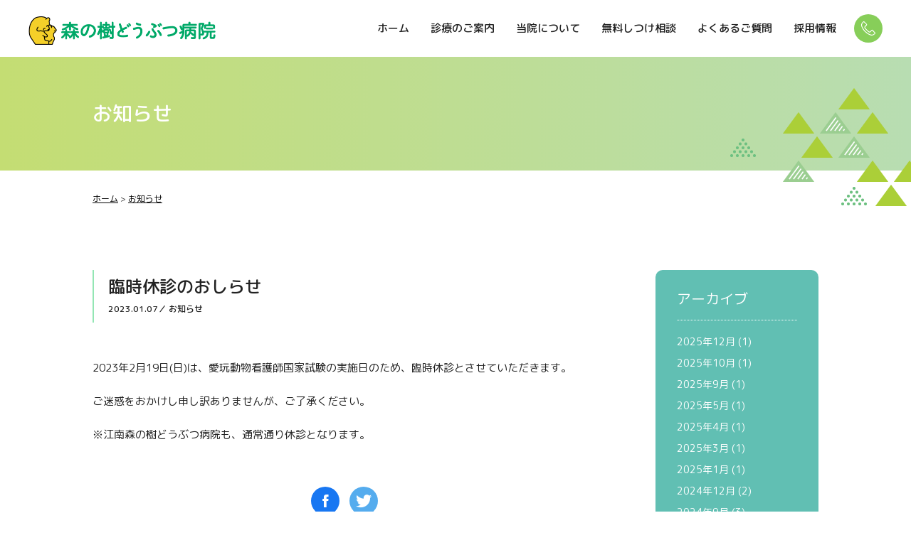

--- FILE ---
content_type: text/html; charset=UTF-8
request_url: https://morinoki.info/news/3178/
body_size: 36726
content:
<!DOCTYPE html>
<html lang="ja">
<head>
<meta charset="UTF-8">
<meta name="format-detection" content="telephone=no">
<meta name="viewport" content="width=1160">
<title>臨時休診のおしらせ | お知らせ | 埼玉県熊谷市の動物病院｜森の樹どうぶつ病院</title>
<meta name="description" content="2023年2月19日(日)は、愛玩動物看護師国家試験の実施日のため、臨時休診とさせていただきます。ご迷惑をおかけし申し訳ありませんが、ご了承ください。※江南森の樹どうぶつ病院も、通常通り休診となります...">
<meta name="keywords" content="臨時休診のおしらせ,埼玉県熊谷市の動物病院｜森の樹どうぶつ病院">
<meta property="og:url" content="https://morinoki.info/news/3178/">
<meta property="og:type" content="website">
<meta property="og:title" content="臨時休診のおしらせ | お知らせ | 埼玉県熊谷市の動物病院｜森の樹どうぶつ病院">
<meta property="og:description" content="2023年2月19日(日)は、愛玩動物看護師国家試験の実施日のため、臨時休診とさせていただきます。ご迷惑をおかけし申し訳ありませんが、ご了承ください。※江南森の樹どうぶつ病院も、通常通り休診となります...">
<meta property="og:image" content="https://morinoki.info/wp/wp-content/uploads/2020/01/ogp.jpg">
<meta name="twitter:card" content="summary_large_image">
<meta name="twitter:title" content="臨時休診のおしらせ | お知らせ | 埼玉県熊谷市の動物病院｜森の樹どうぶつ病院">
<meta name="twitter:description" content="2023年2月19日(日)は、愛玩動物看護師国家試験の実施日のため、臨時休診とさせていただきます。ご迷惑をおかけし申し訳ありませんが、ご了承ください。※江南森の樹どうぶつ病院も、通常通り休診となります...">
<meta name="twitter:image" content="https://morinoki.info/wp/wp-content/uploads/2020/01/ogp.jpg">
<meta http-equiv="X-UA-Compatible" content="IE=edge">
<link rel="alternate" type="application/rss+xml" title="埼玉県熊谷市の動物病院｜森の樹どうぶつ病院 RSS Feed" href="https://morinoki.info/feed/" />
<link rel="alternate" type="application/atom+xml" title="埼玉県熊谷市の動物病院｜森の樹どうぶつ病院 Atom Feed" href="https://morinoki.info/feed/atom/" />
<link rel="pingback" href="https://morinoki.info/wp/xmlrpc.php" />
<meta property="og:image" content="https://morinoki.info/wp/wp-content/uploads/2020/01/ogp.jpg" />
<link rel="apple-touch-icon" href="https://morinoki.info/wp/wp-content/uploads/2020/01/webclipicon.png">
<link rel="icon" href="https://morinoki.info/wp/wp-content/uploads/2020/01/favicon.ico">
<!-- Global site tag (gtag.js) - Google Analytics-->
<script async src="https://www.googletagmanager.com/gtag/js?id=G-953M0HGHJN"></script>
<script>
  window.dataLayer = window.dataLayer || [];
  function gtag(){dataLayer.push(arguments);}
  gtag('js', new Date());

  gtag('config', 'G-953M0HGHJN');
</script><meta name='robots' content='max-image-preview:large' />
	<style>img:is([sizes="auto" i], [sizes^="auto," i]) { contain-intrinsic-size: 3000px 1500px }</style>
	<link rel='dns-prefetch' href='//ajax.googleapis.com' />
<link rel='stylesheet' id='wp-block-library-css' href='https://morinoki.info/wp/wp-includes/css/dist/block-library/style.min.css' type='text/css' media='all' />
<style id='wp-block-library-theme-inline-css' type='text/css'>
.wp-block-audio :where(figcaption){color:#555;font-size:13px;text-align:center}.is-dark-theme .wp-block-audio :where(figcaption){color:#ffffffa6}.wp-block-audio{margin:0 0 1em}.wp-block-code{border:1px solid #ccc;border-radius:4px;font-family:Menlo,Consolas,monaco,monospace;padding:.8em 1em}.wp-block-embed :where(figcaption){color:#555;font-size:13px;text-align:center}.is-dark-theme .wp-block-embed :where(figcaption){color:#ffffffa6}.wp-block-embed{margin:0 0 1em}.blocks-gallery-caption{color:#555;font-size:13px;text-align:center}.is-dark-theme .blocks-gallery-caption{color:#ffffffa6}:root :where(.wp-block-image figcaption){color:#555;font-size:13px;text-align:center}.is-dark-theme :root :where(.wp-block-image figcaption){color:#ffffffa6}.wp-block-image{margin:0 0 1em}.wp-block-pullquote{border-bottom:4px solid;border-top:4px solid;color:currentColor;margin-bottom:1.75em}.wp-block-pullquote cite,.wp-block-pullquote footer,.wp-block-pullquote__citation{color:currentColor;font-size:.8125em;font-style:normal;text-transform:uppercase}.wp-block-quote{border-left:.25em solid;margin:0 0 1.75em;padding-left:1em}.wp-block-quote cite,.wp-block-quote footer{color:currentColor;font-size:.8125em;font-style:normal;position:relative}.wp-block-quote:where(.has-text-align-right){border-left:none;border-right:.25em solid;padding-left:0;padding-right:1em}.wp-block-quote:where(.has-text-align-center){border:none;padding-left:0}.wp-block-quote.is-large,.wp-block-quote.is-style-large,.wp-block-quote:where(.is-style-plain){border:none}.wp-block-search .wp-block-search__label{font-weight:700}.wp-block-search__button{border:1px solid #ccc;padding:.375em .625em}:where(.wp-block-group.has-background){padding:1.25em 2.375em}.wp-block-separator.has-css-opacity{opacity:.4}.wp-block-separator{border:none;border-bottom:2px solid;margin-left:auto;margin-right:auto}.wp-block-separator.has-alpha-channel-opacity{opacity:1}.wp-block-separator:not(.is-style-wide):not(.is-style-dots){width:100px}.wp-block-separator.has-background:not(.is-style-dots){border-bottom:none;height:1px}.wp-block-separator.has-background:not(.is-style-wide):not(.is-style-dots){height:2px}.wp-block-table{margin:0 0 1em}.wp-block-table td,.wp-block-table th{word-break:normal}.wp-block-table :where(figcaption){color:#555;font-size:13px;text-align:center}.is-dark-theme .wp-block-table :where(figcaption){color:#ffffffa6}.wp-block-video :where(figcaption){color:#555;font-size:13px;text-align:center}.is-dark-theme .wp-block-video :where(figcaption){color:#ffffffa6}.wp-block-video{margin:0 0 1em}:root :where(.wp-block-template-part.has-background){margin-bottom:0;margin-top:0;padding:1.25em 2.375em}
</style>
<style id='classic-theme-styles-inline-css' type='text/css'>
/*! This file is auto-generated */
.wp-block-button__link{color:#fff;background-color:#32373c;border-radius:9999px;box-shadow:none;text-decoration:none;padding:calc(.667em + 2px) calc(1.333em + 2px);font-size:1.125em}.wp-block-file__button{background:#32373c;color:#fff;text-decoration:none}
</style>
<style id='global-styles-inline-css' type='text/css'>
:root{--wp--preset--aspect-ratio--square: 1;--wp--preset--aspect-ratio--4-3: 4/3;--wp--preset--aspect-ratio--3-4: 3/4;--wp--preset--aspect-ratio--3-2: 3/2;--wp--preset--aspect-ratio--2-3: 2/3;--wp--preset--aspect-ratio--16-9: 16/9;--wp--preset--aspect-ratio--9-16: 9/16;--wp--preset--color--black: #000000;--wp--preset--color--cyan-bluish-gray: #abb8c3;--wp--preset--color--white: #ffffff;--wp--preset--color--pale-pink: #f78da7;--wp--preset--color--vivid-red: #cf2e2e;--wp--preset--color--luminous-vivid-orange: #ff6900;--wp--preset--color--luminous-vivid-amber: #fcb900;--wp--preset--color--light-green-cyan: #7bdcb5;--wp--preset--color--vivid-green-cyan: #00d084;--wp--preset--color--pale-cyan-blue: #8ed1fc;--wp--preset--color--vivid-cyan-blue: #0693e3;--wp--preset--color--vivid-purple: #9b51e0;--wp--preset--gradient--vivid-cyan-blue-to-vivid-purple: linear-gradient(135deg,rgba(6,147,227,1) 0%,rgb(155,81,224) 100%);--wp--preset--gradient--light-green-cyan-to-vivid-green-cyan: linear-gradient(135deg,rgb(122,220,180) 0%,rgb(0,208,130) 100%);--wp--preset--gradient--luminous-vivid-amber-to-luminous-vivid-orange: linear-gradient(135deg,rgba(252,185,0,1) 0%,rgba(255,105,0,1) 100%);--wp--preset--gradient--luminous-vivid-orange-to-vivid-red: linear-gradient(135deg,rgba(255,105,0,1) 0%,rgb(207,46,46) 100%);--wp--preset--gradient--very-light-gray-to-cyan-bluish-gray: linear-gradient(135deg,rgb(238,238,238) 0%,rgb(169,184,195) 100%);--wp--preset--gradient--cool-to-warm-spectrum: linear-gradient(135deg,rgb(74,234,220) 0%,rgb(151,120,209) 20%,rgb(207,42,186) 40%,rgb(238,44,130) 60%,rgb(251,105,98) 80%,rgb(254,248,76) 100%);--wp--preset--gradient--blush-light-purple: linear-gradient(135deg,rgb(255,206,236) 0%,rgb(152,150,240) 100%);--wp--preset--gradient--blush-bordeaux: linear-gradient(135deg,rgb(254,205,165) 0%,rgb(254,45,45) 50%,rgb(107,0,62) 100%);--wp--preset--gradient--luminous-dusk: linear-gradient(135deg,rgb(255,203,112) 0%,rgb(199,81,192) 50%,rgb(65,88,208) 100%);--wp--preset--gradient--pale-ocean: linear-gradient(135deg,rgb(255,245,203) 0%,rgb(182,227,212) 50%,rgb(51,167,181) 100%);--wp--preset--gradient--electric-grass: linear-gradient(135deg,rgb(202,248,128) 0%,rgb(113,206,126) 100%);--wp--preset--gradient--midnight: linear-gradient(135deg,rgb(2,3,129) 0%,rgb(40,116,252) 100%);--wp--preset--font-size--small: 12px;--wp--preset--font-size--medium: 20px;--wp--preset--font-size--large: 36px;--wp--preset--font-size--x-large: 42px;--wp--preset--font-size--regular: 16px;--wp--preset--spacing--20: 0.44rem;--wp--preset--spacing--30: 0.67rem;--wp--preset--spacing--40: 1rem;--wp--preset--spacing--50: 1.5rem;--wp--preset--spacing--60: 2.25rem;--wp--preset--spacing--70: 3.38rem;--wp--preset--spacing--80: 5.06rem;--wp--preset--shadow--natural: 6px 6px 9px rgba(0, 0, 0, 0.2);--wp--preset--shadow--deep: 12px 12px 50px rgba(0, 0, 0, 0.4);--wp--preset--shadow--sharp: 6px 6px 0px rgba(0, 0, 0, 0.2);--wp--preset--shadow--outlined: 6px 6px 0px -3px rgba(255, 255, 255, 1), 6px 6px rgba(0, 0, 0, 1);--wp--preset--shadow--crisp: 6px 6px 0px rgba(0, 0, 0, 1);}:where(.is-layout-flex){gap: 0.5em;}:where(.is-layout-grid){gap: 0.5em;}body .is-layout-flex{display: flex;}.is-layout-flex{flex-wrap: wrap;align-items: center;}.is-layout-flex > :is(*, div){margin: 0;}body .is-layout-grid{display: grid;}.is-layout-grid > :is(*, div){margin: 0;}:where(.wp-block-columns.is-layout-flex){gap: 2em;}:where(.wp-block-columns.is-layout-grid){gap: 2em;}:where(.wp-block-post-template.is-layout-flex){gap: 1.25em;}:where(.wp-block-post-template.is-layout-grid){gap: 1.25em;}.has-black-color{color: var(--wp--preset--color--black) !important;}.has-cyan-bluish-gray-color{color: var(--wp--preset--color--cyan-bluish-gray) !important;}.has-white-color{color: var(--wp--preset--color--white) !important;}.has-pale-pink-color{color: var(--wp--preset--color--pale-pink) !important;}.has-vivid-red-color{color: var(--wp--preset--color--vivid-red) !important;}.has-luminous-vivid-orange-color{color: var(--wp--preset--color--luminous-vivid-orange) !important;}.has-luminous-vivid-amber-color{color: var(--wp--preset--color--luminous-vivid-amber) !important;}.has-light-green-cyan-color{color: var(--wp--preset--color--light-green-cyan) !important;}.has-vivid-green-cyan-color{color: var(--wp--preset--color--vivid-green-cyan) !important;}.has-pale-cyan-blue-color{color: var(--wp--preset--color--pale-cyan-blue) !important;}.has-vivid-cyan-blue-color{color: var(--wp--preset--color--vivid-cyan-blue) !important;}.has-vivid-purple-color{color: var(--wp--preset--color--vivid-purple) !important;}.has-black-background-color{background-color: var(--wp--preset--color--black) !important;}.has-cyan-bluish-gray-background-color{background-color: var(--wp--preset--color--cyan-bluish-gray) !important;}.has-white-background-color{background-color: var(--wp--preset--color--white) !important;}.has-pale-pink-background-color{background-color: var(--wp--preset--color--pale-pink) !important;}.has-vivid-red-background-color{background-color: var(--wp--preset--color--vivid-red) !important;}.has-luminous-vivid-orange-background-color{background-color: var(--wp--preset--color--luminous-vivid-orange) !important;}.has-luminous-vivid-amber-background-color{background-color: var(--wp--preset--color--luminous-vivid-amber) !important;}.has-light-green-cyan-background-color{background-color: var(--wp--preset--color--light-green-cyan) !important;}.has-vivid-green-cyan-background-color{background-color: var(--wp--preset--color--vivid-green-cyan) !important;}.has-pale-cyan-blue-background-color{background-color: var(--wp--preset--color--pale-cyan-blue) !important;}.has-vivid-cyan-blue-background-color{background-color: var(--wp--preset--color--vivid-cyan-blue) !important;}.has-vivid-purple-background-color{background-color: var(--wp--preset--color--vivid-purple) !important;}.has-black-border-color{border-color: var(--wp--preset--color--black) !important;}.has-cyan-bluish-gray-border-color{border-color: var(--wp--preset--color--cyan-bluish-gray) !important;}.has-white-border-color{border-color: var(--wp--preset--color--white) !important;}.has-pale-pink-border-color{border-color: var(--wp--preset--color--pale-pink) !important;}.has-vivid-red-border-color{border-color: var(--wp--preset--color--vivid-red) !important;}.has-luminous-vivid-orange-border-color{border-color: var(--wp--preset--color--luminous-vivid-orange) !important;}.has-luminous-vivid-amber-border-color{border-color: var(--wp--preset--color--luminous-vivid-amber) !important;}.has-light-green-cyan-border-color{border-color: var(--wp--preset--color--light-green-cyan) !important;}.has-vivid-green-cyan-border-color{border-color: var(--wp--preset--color--vivid-green-cyan) !important;}.has-pale-cyan-blue-border-color{border-color: var(--wp--preset--color--pale-cyan-blue) !important;}.has-vivid-cyan-blue-border-color{border-color: var(--wp--preset--color--vivid-cyan-blue) !important;}.has-vivid-purple-border-color{border-color: var(--wp--preset--color--vivid-purple) !important;}.has-vivid-cyan-blue-to-vivid-purple-gradient-background{background: var(--wp--preset--gradient--vivid-cyan-blue-to-vivid-purple) !important;}.has-light-green-cyan-to-vivid-green-cyan-gradient-background{background: var(--wp--preset--gradient--light-green-cyan-to-vivid-green-cyan) !important;}.has-luminous-vivid-amber-to-luminous-vivid-orange-gradient-background{background: var(--wp--preset--gradient--luminous-vivid-amber-to-luminous-vivid-orange) !important;}.has-luminous-vivid-orange-to-vivid-red-gradient-background{background: var(--wp--preset--gradient--luminous-vivid-orange-to-vivid-red) !important;}.has-very-light-gray-to-cyan-bluish-gray-gradient-background{background: var(--wp--preset--gradient--very-light-gray-to-cyan-bluish-gray) !important;}.has-cool-to-warm-spectrum-gradient-background{background: var(--wp--preset--gradient--cool-to-warm-spectrum) !important;}.has-blush-light-purple-gradient-background{background: var(--wp--preset--gradient--blush-light-purple) !important;}.has-blush-bordeaux-gradient-background{background: var(--wp--preset--gradient--blush-bordeaux) !important;}.has-luminous-dusk-gradient-background{background: var(--wp--preset--gradient--luminous-dusk) !important;}.has-pale-ocean-gradient-background{background: var(--wp--preset--gradient--pale-ocean) !important;}.has-electric-grass-gradient-background{background: var(--wp--preset--gradient--electric-grass) !important;}.has-midnight-gradient-background{background: var(--wp--preset--gradient--midnight) !important;}.has-small-font-size{font-size: var(--wp--preset--font-size--small) !important;}.has-medium-font-size{font-size: var(--wp--preset--font-size--medium) !important;}.has-large-font-size{font-size: var(--wp--preset--font-size--large) !important;}.has-x-large-font-size{font-size: var(--wp--preset--font-size--x-large) !important;}
:where(.wp-block-post-template.is-layout-flex){gap: 1.25em;}:where(.wp-block-post-template.is-layout-grid){gap: 1.25em;}
:where(.wp-block-columns.is-layout-flex){gap: 2em;}:where(.wp-block-columns.is-layout-grid){gap: 2em;}
:root :where(.wp-block-pullquote){font-size: 1.5em;line-height: 1.6;}
</style>
<link rel='stylesheet' id='contact-form-7-css' href='https://morinoki.info/wp/wp-content/plugins/contact-form-7/includes/css/styles.css' type='text/css' media='all' />
<link rel='stylesheet' id='reset-style-css' href='https://morinoki.info/wp/wp-content/themes/morinoki/css/reset.css?191114081156' type='text/css' media='all' />
<link rel='stylesheet' id='common-style-css' href='https://morinoki.info/wp/wp-content/themes/morinoki/css/common.css?250703024603' type='text/css' media='all' />
<link rel='stylesheet' id='header-style-css' href='https://morinoki.info/wp/wp-content/themes/morinoki/css/header.css?250619015903' type='text/css' media='all' />
<link rel='stylesheet' id='footer-style-css' href='https://morinoki.info/wp/wp-content/themes/morinoki/css/footer.css?240806012552' type='text/css' media='all' />
<link rel='stylesheet' id='home-style-css' href='https://morinoki.info/wp/wp-content/themes/morinoki/css/home.css?250619024914' type='text/css' media='all' />
<link rel='stylesheet' id='pages-style-css' href='https://morinoki.info/wp/wp-content/themes/morinoki/css/pages.css?250702023055' type='text/css' media='all' />
<link rel='stylesheet' id='animation-style-css' href='https://morinoki.info/wp/wp-content/themes/morinoki/css/animation.css?200123092800' type='text/css' media='all' />
<link rel='stylesheet' id='gutenberg-style-css' href='https://morinoki.info/wp/wp-content/themes/morinoki/css/gutenberg.css?191114081154' type='text/css' media='all' />
<link rel='stylesheet' id='font-style-css' href='https://morinoki.info/wp/wp-content/themes/morinoki/fonts/font.css?180801024912' type='text/css' media='all' />
<link rel='stylesheet' id='style-style-css' href='https://morinoki.info/wp/wp-content/themes/morinoki/style.css?190527084736' type='text/css' media='all' />
<link rel="https://api.w.org/" href="https://morinoki.info/wp-json/" /><link rel="alternate" title="JSON" type="application/json" href="https://morinoki.info/wp-json/wp/v2/news/3178" /><link rel="alternate" title="oEmbed (JSON)" type="application/json+oembed" href="https://morinoki.info/wp-json/oembed/1.0/embed?url=https%3A%2F%2Fmorinoki.info%2Fnews%2F3178%2F" />
<link rel="alternate" title="oEmbed (XML)" type="text/xml+oembed" href="https://morinoki.info/wp-json/oembed/1.0/embed?url=https%3A%2F%2Fmorinoki.info%2Fnews%2F3178%2F&#038;format=xml" />

<!-- Google Tag Manager -->
<script>(function(w,d,s,l,i){w[l]=w[l]||[];w[l].push({'gtm.start':
new Date().getTime(),event:'gtm.js'});var f=d.getElementsByTagName(s)[0],
j=d.createElement(s),dl=l!='dataLayer'?'&l='+l:'';j.async=true;j.src=
'https://www.googletagmanager.com/gtm.js?id='+i+dl;f.parentNode.insertBefore(j,f);
})(window,document,'script','dataLayer','GTM-TF32HPGB');</script>
<!-- End Google Tag Manager -->

<!-- Google tag (gtag.js) --> <script async src="https://www.googletagmanager.com/gtag/js?id=AW-16644690104"></script> <script> window.dataLayer = window.dataLayer || []; function gtag(){dataLayer.push(arguments);} gtag('js', new Date()); gtag('config', 'AW-16644690104'); </script>
<!-- Event snippet for 電話タップ conversion page In your html page, add the snippet and call gtag_report_conversion when someone clicks on the chosen link or button. --> <script> function gtag_report_conversion(url) { var callback = function () { if (typeof(url) != 'undefined') { window.location = url; } }; gtag('event', 'conversion', { 'send_to': 'AW-16644690104/TGqMCI-qlcMZELih54A-', 'event_callback': callback }); return false; } </script>

</head>

<body class="wp-singular news-template-default single single-news postid-3178 wp-embed-responsive wp-theme-morinoki" id="%e8%87%a8%e6%99%82%e4%bc%91%e8%a8%ba%e3%81%ae%e3%81%8a%e3%81%97%e3%82%89%e3%81%9b">

<!-- Google Tag Manager (noscript) -->
<noscript><iframe src="https://www.googletagmanager.com/ns.html?id=GTM-TF32HPGB"
height="0" width="0" style="display:none;visibility:hidden"></iframe></noscript>
<!-- End Google Tag Manager (noscript) -->

<div id="allDocument">


<header id="header" class="js_fixHeader">
	<div class="wrap_header">
		<div class="inner_box">
      <h1 class="inner_logo">
        <a href="https://morinoki.info/">
          <img src="https://morinoki.info/wp/wp-content/themes/morinoki/image/logo.png" alt="埼玉県熊谷市の動物病院｜森の樹どうぶつ病院">
        </a>
      </h1>

      
      <div class="inner_btns">
          <div class="block_navbtn block_btn" id="js_navBtn">
              <div class="item_btn">
                  <span></span>
                  <span></span>
                  <span></span>
              </div><!-- block -->
          </div><!-- block_navbtn -->
      </div><!-- inner_btns -->

      
    </div><!-- inner_box -->
    <nav class="inner_nav pc_nav sp_none">
          <ul class="block_pc"><li class="nav"><a href="https://morinoki.info/"><span>ホーム</span></a></li>
<li class="nav"><a href="https://morinoki.info/guide/"><span>診療のご案内</span></a></li>
<li class="nav"><a href="https://morinoki.info/about/"><span>当院について</span></a>
<ul class="sub-menu">
	<li class="nav"><a href="https://morinoki.info/about/facilities/"><span>設備について</span></a></li>
	<li class="nav"><a href="https://morinoki.info/about/staff/"><span>スタッフ紹介</span></a></li>
</ul>
</li>
<li class="nav"><a href="https://morinoki.info/training/"><span>無料しつけ相談</span></a>
<ul class="sub-menu">
	<li class="nav"><a href="https://morinoki.info/training/calendar/"><span>開催日カレンダー</span></a></li>
</ul>
</li>
<li class="nav"><a href="https://morinoki.info/faq/"><span>よくあるご質問</span></a></li>
<li class="nav"><a href="https://morinoki.info/recruit/"><span>採用情報</span></a></li>
</ul>        <a href="https://morinoki.info/contact" class="block_contact">
      <img src="https://morinoki.info/wp/wp-content/themes/morinoki/image/icon_tel-w.svg">
    </a>
    </nav>

	</div>
</header><!-- /header -->

<nav class="sp_nav" id="js_hideNav">
  </nav>

<div id="wrapper">
  <main id="main">

    <div class="wrap_page_title">
      <div class="inner_title">
        <h1 class="item_title">お知らせ</h1>
      </div>
      <img class="inner_bg" src="https://morinoki.info/wp/wp-content/themes/morinoki/image/page_title-bg.png" >
    </div>


            <nav class="breadcrumb" >
<ul>
<li><a href="https://morinoki.info/">ホーム</a></li>
<li class="separator">&nbsp;&gt;&nbsp;</li>
<li><a href="https://morinoki.info/news/">お知らせ</a></li>
</ul>
</nav>
        

    <div id="wrap">


<div id="contents" class="col_2">

<article id="single_page">


<h2 class="single_title">
	<div class="title">臨時休診のおしらせ</div>
	<div class="detail">2023.01.07／
	お知らせ
	</div>
</h2>


<div class="date_box">
<p class="date"></p>
</div>
	<p>2023年2月19日(日)は、愛玩動物看護師国家試験の実施日のため、臨時休診とさせていただきます。</p>
<p>ご迷惑をおかけし申し訳ありませんが、ご了承ください。</p>
<p>※江南森の樹どうぶつ病院も、通常通り休診となります。</p>

<div class="wrap_sns">


<a class="inner_sns inner_facebook" href="http://www.facebook.com/share.php?u=https://morinoki.info/news/3178/" target="_blank" title='"Facebook"で共有'><div class="block_sns icon-facebook"></div></a>

<a class="inner_sns inner_twitter" href="https://twitter.com/share?url=https://morinoki.info/news/3178/&text=埼玉県熊谷市の動物病院｜森の樹どうぶつ病院" target="_blank" title='"Twitter"で共有'><div class="block_sns icon-twitter"></div></a>

</div>

<nav id="single_pagenation">
	<div class="linkbtn">
			<a href="https://morinoki.info/news/3175/" rel="prev"><div class="item_link link_prev"><span class="link_icon">»</span>&nbsp;<span class="link_txt">前の記事へ</span></div></a>		</div>

	<div class="linkbtn">
			<a href="https://morinoki.info/news/3183/" rel="next"><div class="item_link link_next"><span class="link_txt">次の記事へ</span>&nbsp;<span class="link_icon">»</span></div></a>		</div>

</nav>


</article>

<aside>

				<div class="inner_sidebar inner_arc">
			<div class="block_title">アーカイブ</div>
	        <ul class="block_list">
	            	<li><a href='https://morinoki.info/news/date/2025/12/'>2025年12月 <span class="count">(1)</span></a></li>
	<li><a href='https://morinoki.info/news/date/2025/10/'>2025年10月 <span class="count">(1)</span></a></li>
	<li><a href='https://morinoki.info/news/date/2025/09/'>2025年9月 <span class="count">(1)</span></a></li>
	<li><a href='https://morinoki.info/news/date/2025/05/'>2025年5月 <span class="count">(1)</span></a></li>
	<li><a href='https://morinoki.info/news/date/2025/04/'>2025年4月 <span class="count">(1)</span></a></li>
	<li><a href='https://morinoki.info/news/date/2025/03/'>2025年3月 <span class="count">(1)</span></a></li>
	<li><a href='https://morinoki.info/news/date/2025/01/'>2025年1月 <span class="count">(1)</span></a></li>
	<li><a href='https://morinoki.info/news/date/2024/12/'>2024年12月 <span class="count">(2)</span></a></li>
	<li><a href='https://morinoki.info/news/date/2024/09/'>2024年9月 <span class="count">(3)</span></a></li>
	<li><a href='https://morinoki.info/news/date/2024/08/'>2024年8月 <span class="count">(1)</span></a></li>
	<li><a href='https://morinoki.info/news/date/2024/07/'>2024年7月 <span class="count">(1)</span></a></li>
	<li><a href='https://morinoki.info/news/date/2024/04/'>2024年4月 <span class="count">(1)</span></a></li>
	<li><a href='https://morinoki.info/news/date/2024/03/'>2024年3月 <span class="count">(1)</span></a></li>
	<li><a href='https://morinoki.info/news/date/2023/12/'>2023年12月 <span class="count">(1)</span></a></li>
	<li><a href='https://morinoki.info/news/date/2023/10/'>2023年10月 <span class="count">(1)</span></a></li>
	<li><a href='https://morinoki.info/news/date/2023/08/'>2023年8月 <span class="count">(1)</span></a></li>
	<li><a href='https://morinoki.info/news/date/2023/07/'>2023年7月 <span class="count">(3)</span></a></li>
	<li><a href='https://morinoki.info/news/date/2023/05/'>2023年5月 <span class="count">(1)</span></a></li>
	<li><a href='https://morinoki.info/news/date/2023/04/'>2023年4月 <span class="count">(4)</span></a></li>
	<li><a href='https://morinoki.info/news/date/2023/03/'>2023年3月 <span class="count">(1)</span></a></li>
	<li><a href='https://morinoki.info/news/date/2023/02/'>2023年2月 <span class="count">(1)</span></a></li>
	<li><a href='https://morinoki.info/news/date/2023/01/'>2023年1月 <span class="count">(2)</span></a></li>
	<li><a href='https://morinoki.info/news/date/2022/12/'>2022年12月 <span class="count">(1)</span></a></li>
	<li><a href='https://morinoki.info/news/date/2022/11/'>2022年11月 <span class="count">(1)</span></a></li>
	<li><a href='https://morinoki.info/news/date/2022/10/'>2022年10月 <span class="count">(2)</span></a></li>
	<li><a href='https://morinoki.info/news/date/2022/07/'>2022年7月 <span class="count">(2)</span></a></li>
	<li><a href='https://morinoki.info/news/date/2022/06/'>2022年6月 <span class="count">(4)</span></a></li>
	<li><a href='https://morinoki.info/news/date/2022/05/'>2022年5月 <span class="count">(1)</span></a></li>
	<li><a href='https://morinoki.info/news/date/2022/03/'>2022年3月 <span class="count">(2)</span></a></li>
	<li><a href='https://morinoki.info/news/date/2021/12/'>2021年12月 <span class="count">(1)</span></a></li>
	<li><a href='https://morinoki.info/news/date/2021/10/'>2021年10月 <span class="count">(1)</span></a></li>
	<li><a href='https://morinoki.info/news/date/2021/09/'>2021年9月 <span class="count">(1)</span></a></li>
	<li><a href='https://morinoki.info/news/date/2021/08/'>2021年8月 <span class="count">(1)</span></a></li>
	<li><a href='https://morinoki.info/news/date/2021/07/'>2021年7月 <span class="count">(4)</span></a></li>
	<li><a href='https://morinoki.info/news/date/2021/06/'>2021年6月 <span class="count">(1)</span></a></li>
	<li><a href='https://morinoki.info/news/date/2021/04/'>2021年4月 <span class="count">(3)</span></a></li>
	<li><a href='https://morinoki.info/news/date/2021/03/'>2021年3月 <span class="count">(1)</span></a></li>
	<li><a href='https://morinoki.info/news/date/2021/01/'>2021年1月 <span class="count">(1)</span></a></li>
	<li><a href='https://morinoki.info/news/date/2020/12/'>2020年12月 <span class="count">(3)</span></a></li>
	<li><a href='https://morinoki.info/news/date/2020/10/'>2020年10月 <span class="count">(1)</span></a></li>
	<li><a href='https://morinoki.info/news/date/2020/09/'>2020年9月 <span class="count">(1)</span></a></li>
	<li><a href='https://morinoki.info/news/date/2020/08/'>2020年8月 <span class="count">(1)</span></a></li>
	<li><a href='https://morinoki.info/news/date/2020/05/'>2020年5月 <span class="count">(1)</span></a></li>
	<li><a href='https://morinoki.info/news/date/2020/04/'>2020年4月 <span class="count">(2)</span></a></li>
	<li><a href='https://morinoki.info/news/date/2020/03/'>2020年3月 <span class="count">(2)</span></a></li>
	<li><a href='https://morinoki.info/news/date/2020/02/'>2020年2月 <span class="count">(2)</span></a></li>

	        </ul>
	    </div>

	</div>
</aside>

</div>
</div><!-- wrap -->
</main>

  <footer id="footer">

<div class="wrap_store">
	<div class="inner_box">
		<div class="block_box">
			<div class="block_detail">
				<div class="item_title">本院</div>
				<address>
					〒360-0856<br>埼玉県熊谷市別府5-108-1
				</address>
				<div class="item_contact">
					<span class="txt">TEL</span>
					<span class="num" data-action="call" data-tel="0485335763">048-533-5763</span>
				</div>
				<div class="item_contact">
					<span class="txt">FAX</span>
					<span class="num">048-533-6637</span>
				</div>
				<a class="item_link" href="https://morinoki.info/about#about_access1">アクセス<img src="https://morinoki.info/wp/wp-content/themes/morinoki/image/icon_lognarrow.svg"></a>
			</div>
			<div class="block_img">
				<img src="https://morinoki.info/wp/wp-content/themes/morinoki/image/shop_honin.png" alt="埼玉県熊谷市の動物病院｜森の樹どうぶつ病院　本院">
			</div>
		</div>
		<div class="block_box">
			<div class="block_detail">
				<div class="item_title">江南</div>
				<address>
					〒360-0112<br>埼玉県熊谷市樋春2072-12
				</address>
				<div class="item_contact">
					<span class="txt">TEL</span>
					<span class="num" data-action="call" data-tel="0485390303">048-539-0303</span>
				</div>
				<div class="item_contact">
					<span class="txt">FAX</span>
					<span class="num">048-539-0301</span>
				</div>
				<a class="item_link" href="https://morinoki.info/about#about_access2">アクセス<img src="https://morinoki.info/wp/wp-content/themes/morinoki/image/icon_lognarrow.svg"></a>
			</div>
			<div class="block_img">
				<img src="https://morinoki.info/wp/wp-content/themes/morinoki/image/shop_kounan.png" alt="埼玉県熊谷市の動物病院｜森の樹どうぶつ病院　江南">
			</div>
		</div>

	</div>
</div>
<div class="wrap_footer">
	<div class="inner_banner">
		<a href="https://www.instagram.com/morinoki_doubutu_byouinn/" class="block_link" target="_blank">
			<img src="https://morinoki.info/wp/wp-content/themes/morinoki/image/footer_banner210506_1.png" alt="">
		</a>
		<a href="https://www.instagram.com/morinotorimingu/" class="block_link" target="_blank">
			<img src="https://morinoki.info/wp/wp-content/themes/morinoki/image/footer_banner210506_2.png" alt="">
		</a>
		<a href="https://twitter.com/Haragen24" class="block_link" target="_blank">
			<img src="https://morinoki.info/wp/wp-content/themes/morinoki/image/footer_banner02.png" alt="">
		</a>
		<a href="https://www.instagram.com/ruriko_haraguchi24/" class="block_link" target="_blank">
			<img src="https://morinoki.info/wp/wp-content/themes/morinoki/image/footer_banner210506_3.png" alt="">
		</a>
	</div>
    <nav class="inner_menu">
        <ul><li class="nav"><a href="https://morinoki.info/"><span>ホーム</span></a></li>
<li class="nav"><a href="https://morinoki.info/guide/"><span>診療のご案内</span></a></li>
<li class="nav"><a href="https://morinoki.info/about/"><span>当院について</span></a></li>
<li class="nav"><a href="https://morinoki.info/training/"><span>無料しつけ相談</span></a></li>
<li class="nav"><a href="https://morinoki.info/faq/"><span>よくあるご質問</span></a></li>
<li class="nav"><a href="https://morinoki.info/recruit/"><span>採用情報</span></a></li>
<li class="nav"><a href="https://morinoki.info/contact/"><span>お問い合わせ</span></a></li>
</ul>    </nav>
    <div class="inner_sns">
    	<a href="https://www.facebook.com/morinokiAH/" target="_blank">
			<img src="https://morinoki.info/wp/wp-content/themes/morinoki/image/icon_facebook.svg" alt="">
    	</a>
    	<a href="https://www.instagram.com/morinoki_doubutu_byouinn/" target="_blank">
			<img src="https://morinoki.info/wp/wp-content/themes/morinoki/image/icon_instagram.svg" alt="">
    	</a>
    </div>
</div>



<div id="copyright"><a class="" href="https://morinoki.info/" title="埼玉県熊谷市の動物病院｜森の樹どうぶつ病院" >© 森の樹どうぶつ病院</a>
</div>



<div id="js_topBtn">
	<a href="#allDocument" class="item_btn">
		<img src="https://morinoki.info/wp/wp-content/themes/morinoki/image/icon_topscroll.svg" alt="">
	</a>
</div>





</footer>

</div><!-- wrapper -->
</div><!-- alldocument -->
<script type="speculationrules">
{"prefetch":[{"source":"document","where":{"and":[{"href_matches":"\/*"},{"not":{"href_matches":["\/wp\/wp-*.php","\/wp\/wp-admin\/*","\/wp\/wp-content\/uploads\/*","\/wp\/wp-content\/*","\/wp\/wp-content\/plugins\/*","\/wp\/wp-content\/themes\/morinoki\/*","\/*\\?(.+)"]}},{"not":{"selector_matches":"a[rel~=\"nofollow\"]"}},{"not":{"selector_matches":".no-prefetch, .no-prefetch a"}}]},"eagerness":"conservative"}]}
</script>
<script>
  document.addEventListener( 'wpcf7mailsent', function( event ) {
    gtag('event', 'submit', {
        'eventCategory': 'Form',
        'eventLabel': 'Contact Form'
    });
  }, false );
</script>
<script type="text/javascript" src="https://morinoki.info/wp/wp-includes/js/dist/hooks.min.js" id="wp-hooks-js"></script>
<script type="text/javascript" src="https://morinoki.info/wp/wp-includes/js/dist/i18n.min.js" id="wp-i18n-js"></script>
<script type="text/javascript" id="wp-i18n-js-after">
/* <![CDATA[ */
wp.i18n.setLocaleData( { 'text direction\u0004ltr': [ 'ltr' ] } );
/* ]]> */
</script>
<script type="text/javascript" src="https://morinoki.info/wp/wp-content/plugins/contact-form-7/includes/swv/js/index.js" id="swv-js"></script>
<script type="text/javascript" id="contact-form-7-js-translations">
/* <![CDATA[ */
( function( domain, translations ) {
	var localeData = translations.locale_data[ domain ] || translations.locale_data.messages;
	localeData[""].domain = domain;
	wp.i18n.setLocaleData( localeData, domain );
} )( "contact-form-7", {"translation-revision-date":"2025-06-27 09:47:49+0000","generator":"GlotPress\/4.0.1","domain":"messages","locale_data":{"messages":{"":{"domain":"messages","plural-forms":"nplurals=1; plural=0;","lang":"ja_JP"},"This contact form is placed in the wrong place.":["\u3053\u306e\u30b3\u30f3\u30bf\u30af\u30c8\u30d5\u30a9\u30fc\u30e0\u306f\u9593\u9055\u3063\u305f\u4f4d\u7f6e\u306b\u7f6e\u304b\u308c\u3066\u3044\u307e\u3059\u3002"],"Error:":["\u30a8\u30e9\u30fc:"]}},"comment":{"reference":"includes\/js\/index.js"}} );
/* ]]> */
</script>
<script type="text/javascript" id="contact-form-7-js-before">
/* <![CDATA[ */
var wpcf7 = {
    "api": {
        "root": "https:\/\/morinoki.info\/wp-json\/",
        "namespace": "contact-form-7\/v1"
    }
};
/* ]]> */
</script>
<script type="text/javascript" src="https://morinoki.info/wp/wp-content/plugins/contact-form-7/includes/js/index.js" id="contact-form-7-js"></script>
<script type="text/javascript" src="https://ajax.googleapis.com/ajax/libs/jquery/1.12.4/jquery.min.js" id="jquery-core-js"></script>
<script type="text/javascript" src="https://morinoki.info/wp/wp-content/themes/morinoki/js/jquery-codes.js?20230417" id="jquery-codes-js"></script>


	<script src="https://morinoki.info/wp/wp-content/themes/morinoki/js/jquery.sliderPro.js"></script>






<script src="https://cdnjs.cloudflare.com/ajax/libs/layzr.js/1.4.3/layzr.min.js"></script>

<script src="https://cdnjs.cloudflare.com/ajax/libs/Swiper/4.5.0/js/swiper.min.js"></script>

<script>var layzr = new Layzr();</script>
<script>window.$zoho=window.$zoho || {};$zoho.salesiq=$zoho.salesiq||{ready:function(){}}</script><script id="zsiqscript" src="https://salesiq.zohopublic.jp/widget?wc=ec87771cf2980f2d080efc5cccf45c6287714cbd7098332453270ad31ec350f0" defer></script>
</body>
</html>


--- FILE ---
content_type: text/css
request_url: https://morinoki.info/wp/wp-content/themes/morinoki/css/reset.css?191114081156
body_size: 7866
content:
a, abbr, acronym, address, applet, article, aside, audio, big, blockquote, body, canvas, caption, center, cite, code, dd, del, details, dfn, div, dl, dt, embed, fieldset, figcaption, figure, footer, form, h1, h2, h3, h4, h5, h6, header, hgroup, html, i, iframe, img, ins, kbd, label, legend, li, main, mark, menu, nav, object, ol, output, p, pre, q, ruby, s, samp, section, small, span, strike, sub, summary, sup, table, tbody, td, tfoot, th, thead, time, tr, tt, u, ul, var, video {
  margin: 0;
  padding: 0;
  border: 0;
  outline: 0;
  vertical-align: baseline;
  background: transparent;
}

article, aside, details, figcaption, figure, footer, header, hgroup, main, menu, nav, section {
  display: block;
  margin: 0;
}

ol, ul {
  list-style: none;
}

img {
  -ms-interpolation-mode: bicubic;
  height: auto;
  vertical-align: bottom;
}

a {
  text-decoration: none;
}

a:hover {
  color: #cc3434;
}

a:focus {
  outline: 0;
}

blockquote, q {
  quotes: none;
}

blockquote:after, blockquote:before, q:after, q:before {
  content: '';
  content: none;
}

table {
  border-collapse: collapse;
  border-spacing: 0;
}

input, select, textarea {
  font-family: inherit;
  vertical-align: middle;
}

input[type=submit] {
  cursor: pointer;
}

input[type="text"],
input[type="password"],
input[type="email"],
input[type="tel"],
input[type="checkbox"],
input[type="search"],
textarea,
button,
select {
  outline: none;
}

input[type="button"],
input[type="submit"] {
  background-color: transparent;
  border: none;
  cursor: pointer;
  outline: none;
  padding: 0;
  -webkit-appearance: none;
  -moz-appearance: none;
  appearance: none;
}

:placeholder-shown {
  color: #ccc;
}

::-webkit-input-placeholder {
  color: #ccc;
}

:-moz-placeholder {
  color: #ccc;
  opacity: 1;
}

::-moz-placeholder {
  color: #ccc;
  opacity: 1;
}

:-ms-input-placeholder {
  color: #ccc;
}

/*# sourceMappingURL=[data-uri] */


--- FILE ---
content_type: text/css
request_url: https://morinoki.info/wp/wp-content/themes/morinoki/css/common.css?250703024603
body_size: 74109
content:
@charset "UTF-8";
@import url(https://fonts.googleapis.com/earlyaccess/notosansjp.css);
@import url("https://fonts.googleapis.com/css?family=M+PLUS+Rounded+1c:400,500&display=swap");
html {
  -webkit-box-sizing: border-box;
  box-sizing: border-box;
}

*, *:before, *:after {
  -webkit-box-sizing: inherit;
  box-sizing: inherit;
}

html {
  font-size: 62.5%;
  -webkit-text-size-adjust: 100%;
  -ms-text-size-adjust: 100%;
  -moz-osx-font-smoothing: grayscale;
  -webkit-font-smoothing: antialiased;
}

body {
  font-family: 'M PLUS Rounded 1c', 'Noto Sans JP', sans-serif;
  font-weight: 400;
  color: #222;
  font-size: 1.4rem;
  -webkit-text-size-adjust: 100%;
}

@media only screen and (min-width: 769px) {
  body {
    font-size: 1.5rem;
  }
}

/* ––––––––––––––––––––––––––––––––––––––––––––––––––
全頁共通css
–––––––––––––––––––––––––––––––––––––––––––––––––– */
h1, h2, h3, h4, h5, h6, strong, .font_bold {
  clear: both;
  font-weight: 500;
}

p {
  line-height: 1.8;
}

img {
  height: auto;
  vertical-align: bottom;
  max-width: 100%;
}

a {
  color: #222;
  outline: none;
  text-decoration: none;
}

a:hover {
  color: #222;
}

strong {
  font-weight: bold;
}

small {
  font-size: 1.2rem;
}

address {
  font-style: normal;
}

blockquote {
  background-color: #eee;
  font-size: 14px;
  line-height: 1.5;
  margin-bottom: 15px;
  padding: 30px;
  position: relative;
}

blockquote:before {
  content: "“";
  font-size: 600%;
  line-height: 1em;
  font-family: "ＭＳ Ｐゴシック",sans-serif;
  color: #999;
  position: absolute;
  left: 0;
  top: 0;
}

.com_right_arrow {
  content: '';
  width: 8px;
  height: 8px;
  border: 0px;
  border-top: solid 2px #fff;
  border-right: solid 2px #fff;
  -webkit-transform: rotate(45deg);
  transform: rotate(45deg);
}

.com_left_arrow {
  width: 8px;
  height: 8px;
  border: 0px;
  border-top: solid 2px #fff;
  border-right: solid 2px #fff;
  -webkit-transform: rotate(-135deg);
  transform: rotate(-135deg);
}

/* ––––––––––––––––––––––––––––––––––––––––––––––––––
管理画面でつけるclassようのcss
–––––––––––––––––––––––––––––––––––––––––––––––––– */
.aligncenter {
  display: block;
  margin: 0 auto;
}

.alignright {
  float: right;
  margin: 0 0 20px 30px;
  padding: 0;
}

.alignleft {
  float: left;
  margin: 0 30px 20px 0;
  padding: 0;
}

article h1, article h2, article h3, article h4, article h5, article h6 {
  clear: both;
}

img[class*="wp-image-"],
img[class*="attachment-"] {
  height: auto;
  max-width: 100%;
}

/* ––––––––––––––––––––––––––––––––––––––––––––––––––
全頁共通PC/SP切り替えcss
–––––––––––––––––––––––––––––––––––––––––––––––––– */
.sp_none {
  display: none;
}

.pc_none {
  display: block;
}

@media only screen and (min-width: 769px) {
  .sp_none {
    display: block;
  }
  .pc_none {
    display: none;
  }
}

/* ––––––––––––––––––––––––––––––––––––––––––––––––––
全頁共通サイト幅css
–––––––––––––––––––––––––––––––––––––––––––––––––– */
#wrapper {
  overflow: hidden;
}

/* ––––––––––––––––––––––––––––––––––––––––––––––––––
編集ボタン
–––––––––––––––––––––––––––––––––––––––––––––––––– */
#webmaster {
  margin-top: 30px;
  text-align: center;
}

#webmaster a {
  background-color: #eee;
  border-radius: 6px;
  padding: 10px 15px;
  display: block;
}

/* ––––––––––––––––––––––––––––––––––––––––––––––––––
全頁共通レイアウト
–––––––––––––––––––––––––––––––––––––––––––––––––– */
main a img {
  border: none;
  margin-bottom: -1px;
}

main p + p {
  margin-top: 15px;
}

main ul, main ol {
  margin-top: 15px;
}

main ul li, main ol li {
  margin-bottom: 5px;
  margin-left: 20px;
}

main ul + p, main ol + p {
  margin-top: 15px;
}

main table {
  border-top: solid 1px #d6d6d6;
  border-left: solid 1px #d6d6d6;
  margin: 15px auto;
  width: 100%;
}

main table th, main table td {
  border-bottom: solid 1px #d6d6d6;
  border-right: solid 1px #d6d6d6;
  display: table-cell;
  max-width: 530px;
}

main table th {
  background-color: #F1F9EA;
  font-weight: 500;
  padding: 10px;
}

main table td {
  padding: 10px 15px;
}

main table.free_table {
  border: 0;
}

main table.free_table th, main table.free_table td {
  border: 0;
}

main .responsive-table table {
  min-width: 900px;
}

main .responsive-table table th, main .responsive-table table td {
  display: table-cell;
  width: auto;
}

main h2, main h3, main h4 {
  margin-bottom: 15px;
}

main h5, main h6 {
    margin-bottom: 5px;
}

main p + p {
  margin-top: 10px;
}

main ul + p {
  margin-top: 10px;
}

main ol + p {
  margin-top: 10px;
}

main div + p {
  margin-top: 10px;
}

main figure + p {
  margin-top: 10px;
}

main blockquote + p {
  margin-top: 10px;
}

main pre + p {
  margin-top: 10px;
}

main div.wp-block-cover + p {
  margin-top: 10px;
}

main div.wp-block-media-text + p {
  margin-top: 10px;
}

main div.wp-block-columns + p {
  margin-top: 10px;
}

main div.wp-block-button + p {
  margin-top: 10px;
}

main div.wp-block-latest-comments + p {
  margin-top: 10px;
}

main div.wp-block-embed + p {
  margin-top: 10px;
}

main div.wp-block-latest-posts + p {
  margin-top: 10px;
}

main div.wp-block-categories + p {
  margin-top: 10px;
}

main div.wp-block-archives + p {
  margin-top: 10px;
}

main hr + p {
  margin-top: 10px;
}

main hr {
  margin: 30px 0;
  clear: both;
}

main ul li {
  list-style: disc;
}

main ol li {
  list-style-type: decimal;
}

@media only screen and (min-width: 769px) {
  main p + p {
    margin-top: 20px;
  }
  main ul, main ol {
    margin-top: 20px;
  }
  main ul li, main ol li {
    margin-bottom: 5px;
    margin-left: 20px;
  }
  main ul + p, main ol + p {
    margin-top: 20px;
  }
  main table {
    margin: 20px auto;
  }
  main p + p {
    margin-top: 20px;
  }
  main ul + p {
    margin-top: 20px;
  }
  main ol + p {
    margin-top: 20px;
  }
  main div + p {
    margin-top: 20px;
  }
  main figure + p {
    margin-top: 20px;
  }
  main blockquote + p {
    margin-top: 20px;
  }
  main pre + p {
    margin-top: 20px;
  }
  main div.wp-block-cover + p {
    margin-top: 20px;
  }
  main div.wp-block-media-text + p {
    margin-top: 20px;
  }
  main div.wp-block-columns + p {
    margin-top: 20px;
  }
  main div.wp-block-button + p {
    margin-top: 20px;
  }
  main div.wp-block-latest-comments + p {
    margin-top: 20px;
  }
  main div.wp-block-embed + p {
    margin-top: 20px;
  }
  main div.wp-block-latest-posts + p {
    margin-top: 20px;
  }
  main div.wp-block-categories + p {
    margin-top: 20px;
  }
  main div.wp-block-archives + p {
    margin-top: 20px;
  }
  main hr + p {
    margin-top: 20px;
  }
  main hr {
    margin: 50px 0;
  }
  main h2 {
    margin-bottom: 50px;
  }
  main h3, main h4 {
    margin-bottom: 30px;
  }
  /* main h5, main h6 {
    margin-bottom: 10px;
  } */
}

@media only screen and (max-width: 769px) {
  main table:not(.salary):not(.price_list) th, main table:not(.salary):not(.price_list):not(.laparoscopic):not(.biz-cal) td {
    display: block;
    text-align: left;
  }
}

/* ––––––––––––––––––––––––––––––––––––––––––––––––––
全頁共通デフォルトギャラリー
–––––––––––––––––––––––––––––––––––––––––––––––––– */
.gallery {
  display: -webkit-box;
  display: -ms-flexbox;
  display: flex;
  -webkit-box-orient: horizontal;
  -webkit-box-direction: normal;
  -ms-flex-flow: wrap row;
  flex-flow: wrap row;
  -webkit-box-pack: justify;
  -ms-flex-pack: justify;
  justify-content: space-between;
  margin: 15px 0;
}

.gallery br {
  display: none;
}

.gallery .gallery-item {
  overflow: hidden;
  position: relative;
}

.gallery .gallery-item .gallery-icon a {
  border: none;
  display: block;
  overflow: hidden;
  margin: 1px;
  position: relative;
}

.gallery .gallery-item .gallery-icon a:before {
  content: "";
  display: block;
  padding-top: 100%;
}

.gallery .gallery-item .gallery-icon a img {
  position: absolute;
  top: 50%;
  left: 50%;
  -webkit-transform: translate(-50%, -50%);
  transform: translate(-50%, -50%);
  width: 100%;
}

.gallery .gallery-item .gallery-caption {
  background: rgba(0, 0, 0, 0.6);
  color: white;
  padding: 5px;
  pointer-events: none;
  position: absolute;
  left: 1px;
  right: 1px;
  bottom: 0;
}

.gallery.gallery-size-thumbnail .gallery-item .gallery-icon a:before {
  padding-top: 100%;
}

.gallery.gallery-columns-1 .gallery-item {
  width: 100%;
}

.gallery.gallery-columns-2 .gallery-item {
  width: calc(100% / 2);
}

.gallery.gallery-columns-3 .gallery-item {
  width: calc(100% / 2);
}

.gallery.gallery-columns-4 .gallery-item {
  width: calc(100% / 2);
}

.gallery.gallery-columns-5 .gallery-item {
  width: calc(100% / 2);
}

.gallery.gallery-columns-6 .gallery-item {
  width: calc(100% / 2);
}

.gallery.gallery-columns-7 .gallery-item {
  width: calc(100% / 2);
}

.gallery.gallery-columns-8 .gallery-item {
  width: calc(100% / 2);
}

.gallery.gallery-columns-9 .gallery-item {
  width: calc(100% / 2);
}

@media only screen and (min-width: 769px) {
  .gallery {
    margin: 20px 0;
  }
  .gallery .gallery-item .gallery-caption {
    font-size: 1.3rem;
  }
  .gallery.gallery-columns-1 .gallery-item {
    width: 100%;
  }
  .gallery.gallery-columns-2 .gallery-item {
    width: calc(100% / 2);
  }
  .gallery.gallery-columns-3 .gallery-item {
    width: calc(100% / 3);
  }
  .gallery.gallery-columns-4 .gallery-item {
    width: calc(100% / 4);
  }
  .gallery.gallery-columns-5 .gallery-item {
    width: calc(100% / 5);
  }
  .gallery.gallery-columns-6 .gallery-item {
    width: calc(100% / 6);
  }
  .gallery.gallery-columns-7 .gallery-item {
    width: calc(100% / 7);
  }
  .gallery.gallery-columns-8 .gallery-item {
    width: calc(100% / 8);
  }
  .gallery.gallery-columns-9 .gallery-item {
    width: calc(100% / 9);
  }
}

/*# sourceMappingURL=[data-uri] */


--- FILE ---
content_type: text/css
request_url: https://morinoki.info/wp/wp-content/themes/morinoki/css/header.css?250619015903
body_size: 82558
content:
@charset "UTF-8";
/* ––––––––––––––––––––––––––––––––––––––––––––––––––
–––––––––––––––––––––––––––––––––––––––––––––––––––––

ここから <header> 用css

–––––––––––––––––––––––––––––––––––––––––––––––––––––
–––––––––––––––––––––––––––––––––––––––––––––––––– */

/* ––––––––––––––––––––––––––––––––––––––––––––––––––
ヘッダー共通
–––––––––––––––––––––––––––––––––––––––––––––––––– */
header ul li, header ol li {
  list-style: none;
}

/* ––––––––––––––––––––––––––––––––––––––––––––––––––
ヘッダースクロール
–––––––––––––––––––––––––––––––––––––––––––––––––– */
header {
  -webkit-transition: all 0.3s ease;
  transition: all 0.3s ease;
}

header.scroll {
  -webkit-box-shadow: 0 1px 10px rgba(0, 0, 0, 0.2);
  box-shadow: 0 1px 10px rgba(0, 0, 0, 0.2);
}

/* ––––––––––––––––––––––––––––––––––––––––––––––––––
ヘッダー固定
–––––––––––––––––––––––––––––––––––––––––––––––––– */
body.lock {
  position: fixed;
}

body.lock nav.sp_nav {
  -webkit-overflow-scrolling: touch;
}

body header {
  top: 0;
  position: absolute;
  left: 0;
  right: 0;
  width: 100%;
  z-index: 99;
}

body header.js_fixHeader {
  -webkit-transform: translate3d(0, 0, 0);
  transform: translate3d(0, 0, 0);
  position: fixed;
}

/* ––––––––––––––––––––––––––––––––––––––––––––––––––
スマホ表示
–––––––––––––––––––––––––––––––––––––––––––––––––– */
header {
  background-color: white;
}

header .wrap_header {
  background-color: white;
}

header .wrap_header .inner_box {
  display: -webkit-box;
  display: -ms-flexbox;
  display: flex;
  height: 60px;
  padding: 10px;
}

header .wrap_header .inner_box .inner_logo a {
  display: -webkit-box;
  display: -ms-flexbox;
  display: flex;
  -webkit-box-align: center;
  -ms-flex-align: center;
  align-items: center;
  height: 100%;
}

header .wrap_header .inner_box .inner_logo a img {
  height: 30px;
}

header .wrap_header .inner_box .inner_btns {
  display: -webkit-box;
  display: -ms-flexbox;
  display: flex;
  -webkit-box-align: center;
  -ms-flex-align: center;
  align-items: center;
  margin-left: auto;
}

header .wrap_header .inner_box .inner_btns .block_btn {
  display: -webkit-box;
  display: -ms-flexbox;
  display: flex;
  -webkit-box-align: center;
  -ms-flex-align: center;
  align-items: center;
  -webkit-box-orient: vertical;
  -webkit-box-direction: normal;
  -ms-flex-flow: column wrap;
  flex-flow: column wrap;
  -webkit-box-pack: center;
  -ms-flex-pack: center;
  justify-content: center;
  height: 44px;
  width: 44px;
}

header .wrap_header .inner_box .inner_btns .block_btn .icon {
  margin-bottom: 3px;
}

header .wrap_header .inner_box .inner_btns .block_contact a img {
  height: 18px;
  width: 24px;
  display: block;
}

header .wrap_header .inner_box .inner_btns .block_navbtn {
  /* margin-left: 5px; */
  position: relative;
}

header .wrap_header .inner_box .inner_btns .block_navbtn .item_btn span {
  background: #00A968;
  display: block;
  height: 2px;
  position: absolute;
  left: 10px;
  width: 24px;
  -webkit-transition: .35s ease-in-out;
  transition: .35s ease-in-out;
  border-radius: 1px;
}

header .wrap_header .inner_box .inner_btns .block_navbtn .item_btn span:nth-child(1) {
  top: 13px;
}

header .wrap_header .inner_box .inner_btns .block_navbtn .item_btn span:nth-child(2) {
  top: 21px;
}

header .wrap_header .inner_box .inner_btns .block_navbtn .item_btn span:nth-child(3) {
  top: 29px;
}

header .wrap_header .inner_box .inner_btns .block_navbtn.open .item_btn span:nth-child(1) {
  -webkit-transform: rotate(135deg);
  transform: rotate(135deg);
  top: 21px;
}

header .wrap_header .inner_box .inner_btns .block_navbtn.open .item_btn span:nth-child(2) {
  left: 50%;
  width: 0;
}

header .wrap_header .inner_box .inner_btns .block_navbtn.open .item_btn span:nth-child(3) {
  top: 21px;
  -webkit-transform: rotate(-135deg);
  transform: rotate(-135deg);
}

.sp_nav {
  background: #F1F9EA;
  height: 100%;
  overflow-y: scroll;
  padding: 15px;
  position: fixed;
  top: 0;
  width: 100%;
  z-index: 98;
  left: 100%;
}

.sp_nav ul li {
  background-color: white;
  border: solid 1px #00A968;
  border-radius: 4px;
  margin-bottom: 10px;
}

.sp_nav ul li:last-child {
  margin-bottom: 0;
}

.sp_nav ul li a {
  color: #00A968;
  display: block;
  font-weight: 500;
  padding: 15px;
}

.sp_nav ul li.parents {
  display: -webkit-box;
  display: -ms-flexbox;
  display: flex;
  -webkit-box-orient: horizontal;
  -webkit-box-direction: normal;
  -ms-flex-flow: wrap row;
  flex-flow: wrap row;
  padding-bottom: 0;
}

.sp_nav ul li.parents > a {
  width: calc(100% - 42px);
}

.sp_nav ul li.parents .child-btn {
  border-left: solid 1px white;
  margin-left: auto;
  width: 42px;
}

.sp_nav ul li .sub-menu {
  display: none;
  width: 100%;
}

.sp_nav ul li .sub-menu li {
  border: none;
  margin: 0;
}

.sp_nav ul li .sub-menu li a::before {
  content: "-";
  display: inline-block;
  padding: 0 10px 0 5px;
}

.sp_nav ul li .sub-menu .parents {
  background: #eee;
  margin-bottom: 0;
}

.sp_nav ul li .sub-menu .parents a:before {
  content: "-";
  padding-right: 10px;
}

.sp_nav ul li .sub-menu .parents .sub-menu li {
  border-radius: 0;
  background: #ddd;
  margin-bottom: 0;
}

.sp_nav ul li .sub-menu .parents .sub-menu a:before {
  content: "--";
  padding-right: 10px;
}

.sp_nav .block_sp {
  margin-bottom: 20px;
}

.sp_nav .block_box .block {
  background-color: #00A968;
  color: white;
  border-radius: 100px;
  display: -webkit-box;
  display: -ms-flexbox;
  display: flex;
  -webkit-box-pack: center;
  -ms-flex-pack: center;
  justify-content: center;
  -webkit-box-align: center;
  -ms-flex-align: center;
  align-items: center;
  padding: 15px;
  width: 100%;
}

.sp_nav .block_box .block + .block {
  margin-top: 10px;
}

.sp_nav .block_box .block .icon {
  font-size: 1.6rem;
}

/* ––––––––––––––––––––––––––––––––––––––––––––––––––
PC表示
–––––––––––––––––––––––––––––––––––––––––––––––––– */
@media only screen and (min-width: 769px) {
  header .wrap_header {
    display: -webkit-box;
    display: -ms-flexbox;
    display: flex;
    -webkit-box-align: center;
    -ms-flex-align: center;
    align-items: center;
    -webkit-box-pack: justify;
    -ms-flex-pack: justify;
    justify-content: space-between;
    background-color: inherit;
    margin: 0 auto;
    padding: 0px 40px;
    height: 80px;
  }
  header .wrap_header .inner_box {
    -webkit-box-align: center;
    -ms-flex-align: center;
    align-items: center;
    height: 0;
    padding: 0;
  }
  header .wrap_header .inner_box .inner_logo a {
    display: inline-block;
  }
  header .wrap_header .inner_box .inner_logo a img {
    height: 40px;
  }
  header .wrap_header .inner_box .inner_btns {
    display: none;
  }
  header .wrap_header .inner_nav {
    background: inherit;
    border-top: none;
    -webkit-box-shadow: inherit;
    box-shadow: inherit;
    display: -webkit-box;
    display: -ms-flexbox;
    display: flex;
    width: auto;
  }
  header .wrap_header .inner_nav ul.block_pc {
    background-color: inherit;
    border-radius: inherit;
    display: -webkit-box;
    display: -ms-flexbox;
    display: flex;
    -webkit-box-align: center;
    -ms-flex-align: center;
    align-items: center;
    -webkit-box-pack: justify;
    -ms-flex-pack: justify;
    justify-content: space-between;
    padding: 0;
  }
  header .wrap_header .inner_nav ul.block_pc > li {
    background-color: inherit;
    border-radius: 0;
    border-bottom: inherit;
    margin-bottom: 0;
    margin-right: 20px;
    position: relative;
    text-align: center;
    width: 100%;
  }
  header .wrap_header .inner_nav ul.block_pc > li .sub-menu {
    display: none;
    width: 100%;
  }
  header .wrap_header .inner_nav ul.block_pc > li a {
    display: block;
    padding: 0;
  }
  header .wrap_header .inner_nav ul.block_pc > li a span {
    font-weight: 500;
    padding: 5px;
    white-space: nowrap;
  }
  header .wrap_header .inner_nav ul.block_pc > li a:after {
    display: none;
  }
  header .wrap_header .inner_nav ul.block_pc > li.nav > .sub-menu {
    position: absolute;
    top: 100%;
    left: 0;
    padding-top: 5px;
  }
  header .wrap_header .inner_nav ul.block_pc > li.nav > .sub-menu li {
    border: none;
    text-align: left;
    /* border-radius: inherit; */
    margin: 0 auto;
    position: relative;
  }
  header .wrap_header .inner_nav ul.block_pc > li.nav > .sub-menu li a {
    display: block;
  }
  header .wrap_header .inner_nav ul.block_pc > li.nav > .sub-menu li a span {
    background: #00A968;
    color: white;
    display: inline-block;
    padding: 10px 20px;
    font-size: 1.2rem;
  }
  header .wrap_header .inner_nav ul.block_pc > li.nav > .sub-menu li:first-child a span {
    border-radius: 5px 5px 0 0 / 5px 5px 0 0;
  }
  header .wrap_header .inner_nav ul.block_pc > li.nav > .sub-menu li:last-child a span {
    border-radius: 0 0 5px 5px / 0 0 5px 5px;
  }
  header .wrap_header .inner_nav ul.block_pc > li.nav > .sub-menu li:only-child a span {
    border-radius: 5px;
  }
  header .wrap_header .inner_nav ul.block_pc > li.nav > .sub-menu li + li a span {
    border-top: solid 1px white;
  }
  header .wrap_header .inner_nav ul.block_pc > li.nav > .sub-menu li.childs_li > a {
    display: -webkit-box;
    display: -ms-flexbox;
    display: flex;
    -webkit-box-align: center;
    -ms-flex-align: center;
    align-items: center;
    -webkit-box-pack: justify;
    -ms-flex-pack: justify;
    justify-content: space-between;
  }
  header .wrap_header .inner_nav ul.block_pc > li.nav > .sub-menu li.childs_li > a:after {
    content: "\e907";
    display: block;
    font-size: 1.2rem;
    font-family: "icomoon";
    padding: 0 5px;
  }
  header .wrap_header .inner_nav ul.block_pc > li.nav > .sub-menu li > .sub-menu {
    display: none;
    position: absolute;
    left: 100%;
    top: 0;
  }
  header .wrap_header .inner_nav ul.block_pc > li.nav:hover > .sub-menu {
    display: block;
  }
  header .wrap_header .inner_nav ul.block_pc > li.nav:hover > .sub-menu > li:hover .sub-menu {
    display: block;
  }
  header .wrap_header .inner_nav .block_contact {
    background: #87CE59;
    border-radius: 100%;
    display: -webkit-box;
    display: -ms-flexbox;
    display: flex;
    -webkit-box-align: center;
    -ms-flex-align: center;
    align-items: center;
    -webkit-box-pack: center;
    -ms-flex-pack: center;
    justify-content: center;
    height: 40px;
    width: 40px;
  }
  header .wrap_header .inner_nav .block_contact img {
    height: 20px;
    width: 20px;
  }
}

/* ––––––––––––––––––––––––––––––––––––––––––––––––––
–––––––––––––––––––––––––––––––––––––––––––––––––––––

ここから メインビジュアル 用css

–––––––––––––––––––––––––––––––––––––––––––––––––––––
–––––––––––––––––––––––––––––––––––––––––––––––––– */
.sp-buttons {
  -webkit-box-sizing: border-box;
  box-sizing: border-box;
  padding-right: 10px;
  text-align: right;
}

.sp-button {
  background-color: white;
  border: solid 1px #00A968;
  border-radius: 100%;
  height: 8px;
  width: 8px;
}

.slide_box {
  border-radius: 5px;
  display: inline-block;
  overflow: hidden;
}

.sp-selected-button {
  background-color: #00A968;
}

.main_slider {
  position: relative;
  /* height: calc(100vh - 60px); */
  /* 変数をサポートしていないブラウザのフォールバック */
  /* height: calc(var(--vh, 1vh) * 100 - 60px); */
  height: 310px;
}

.main_slider #js_slider {
  height: calc(100% - 70px);
  position: relative;
}

.main_slider #js_slider .swiper-pagination .swiper-pagination-bullet {
  background-color: white;
  border: solid 1px #00A968;
  border-radius: 100%;
  height: 8px;
  width: 8px;
  opacity: 1;
}

.main_slider #js_slider .swiper-pagination .swiper-pagination-bullet.swiper-pagination-bullet-active {
  background-color: #00A968;
}

.main_slider .inner_scroll {
  display: -webkit-box;
  display: -ms-flexbox;
  display: flex;
  -ms-flex-flow: wrap;
  flex-flow: wrap;
  -webkit-box-pack: center;
  -ms-flex-pack: center;
  justify-content: center;
  position: absolute;
  bottom: -20px;
  left: 50%;
  -webkit-transform: translateX(-50%);
  transform: translateX(-50%);
  z-index: 3;
}

.main_slider .inner_scroll div {
  text-align: center;
  width: 100%;
}

.main_slider .inner_scroll .block_txt {
  color: #00A968;
  font-size: 1.2rem;
}

.main_slider .inner_scroll img {
  height: 26px;
  width: 10px;
}

.main_slider .inner_news {
  -webkit-box-shadow: 0px 1px 2px rgba(0, 0, 0, 0.15);
  box-shadow: 0px 1px 2px rgba(0, 0, 0, 0.15);
  height: 70px;
  display: -webkit-box;
  display: -ms-flexbox;
  display: flex;
  z-index: 3;
}

.main_slider .inner_news .block_title {
  background: #93E6B4;
  width: 50px;
  font-size: 1.2rem;
  line-height: 70px;
  text-align: center;
  font-weight: 500;
}

.main_slider .inner_news .block_detail {
  background: white;
  display: -webkit-box;
  display: -ms-flexbox;
  display: flex;
  -webkit-box-align: center;
  -ms-flex-align: center;
  align-items: center;
  padding: 0 15px;
  width: calc(100% - 50px);
}

.main_slider .inner_news .block_detail .date {
  font-size: 1.1rem;
}

.main_slider .inner_news .block_detail .title {
  font-size: 1.3rem;
}

.main_slider .inner_access {
  display: block;
  position: absolute;
  right: 15px;
  bottom: 55px;
  z-index: 3;
}

.main_slider .inner_access img {
  height: 90px;
  width: 90px;
}

@media only screen and (min-width: 769px) {
  .main_slider {
    border-radius: 30px;
    padding: 0 40px;
    height: calc(100vh - 120px);
  }
  .main_slider #js_slider {
    height: 100%;
    overflow: inherit;
  }
  .main_slider #js_slider .swiper-wrapper {
    border-radius: 30px;
    overflow: hidden;
  }
  .main_slider #js_slider .swiper-pagination {
    bottom: -30px;
    text-align: right;
    padding: 0 10px;
  }
  .main_slider .inner_news {
    border-radius: 100px;
    -webkit-box-shadow: none;
    box-shadow: none;
    height: 60px;
    position: absolute;
    left: 60px;
    bottom: 20px;
    overflow: hidden;
  }
  .main_slider .inner_news .block_title {
    width: 80px;
    font-size: 1.4rem;
    line-height: 60px;
  }
  .main_slider .inner_news .block_detail {
    padding: 0 30px 0 20px;
    width: auto;
  }
  .main_slider .inner_news .block_detail .item {
    display: -webkit-box;
    display: -ms-flexbox;
    display: flex;
    -webkit-box-align: baseline;
    -ms-flex-align: baseline;
    align-items: baseline;
  }
  .main_slider .inner_news .block_detail .date {
    font-size: 1.2rem;
    padding-right: 15px;
  }
  .main_slider .inner_news .block_detail .title {
    font-size: 1.4rem;
    -webkit-transition: all 0.3s ease;
    transition: all 0.3s ease;
  }
  .main_slider .inner_news .block_detail:hover .title {
    color: #00A968;
  }
  .main_slider .inner_access {
    right: 60px;
    bottom: 20px;
  }
  .main_slider .inner_access img {
    height: 140px;
    width: 140px;
  }
}

/* ––––––––––––––––––––––––––––––––––––––––––––––––––
–––––––––––––––––––––––––––––––––––––––––––––––––––––

ここから 下層ページ 用css

–––––––––––––––––––––––––––––––––––––––––––––––––––––
–––––––––––––––––––––––––––––––––––––––––––––––––– */
/* ––––––––––––––––––––––––––––––––––––––––––––––––––
下層ページパン屑リスト
–––––––––––––––––––––––––––––––––––––––––––––––––– */
#breadcrumb {
  font-size: 1.2rem;
  padding: 0px 15px;
}

#breadcrumb a {
  color: #00A968;
}

#breadcrumb .icon {
  display: inline-block;
  font-size: 1.1rem;
  padding-right: 5px;
}

#breadcrumb span {
  white-space: initial;
}

@media only screen and (min-width: 769px) {
  #breadcrumb {
    margin: 0 auto;
    max-width: 1060px;
    padding: 0px 20px;
  }
  #breadcrumb span {
    white-space: initial;
  }
}


/* ––––––––––––––––––––––––––––––––––––––––––––––––––
下層ページパン屑リスト
–––––––––––––––––––––––––––––––––––––––––––––––––– */
.breadcrumb {
  background: #F7F6F5;
  font-size: 1.2rem;
  padding: 0px 15px;
  height: 40px;
  display: -webkit-box;
  display: -ms-flexbox;
  display: flex;
  -webkit-box-align: center;
  -ms-flex-align: center;
  align-items: center;
}

.breadcrumb ul, .breadcrumb li {
  list-style: none;
  margin: 0;
}

.breadcrumb ul {
  display: -webkit-box;
  display: -ms-flexbox;
  display: flex;
}

.breadcrumb a {
  color: #000;
  text-decoration: underline;
}

.breadcrumb .icon {
  display: inline-block;
  font-size: 1.1rem;
  padding-right: 5px;
}

.breadcrumb span {
  white-space: initial;
}

@media only screen and (min-width: 769px) {
  .breadcrumb {
    background: white;
    margin: 0 auto;
    max-width: 1060px;
    padding: 0px 20px;
  }
  .breadcrumb span {
    white-space: initial;
  }
}


/* ––––––––––––––––––––––––––––––––––––––––––––––––––
下層ページタイトルエリア
–––––––––––––––––––––––––––––––––––––––––––––––––– */
.wrap_page_title {
  background: -webkit-gradient(linear, left top, right top, from(#C4DD73), to(#B8DDB2));
  background: -webkit-linear-gradient(left, #C4DD73, #B8DDB2);
  background: linear-gradient(to right, #C4DD73, #B8DDB2);
  height: 80px;
  /* margin-bottom: 10px; */
  position: relative;
}

/*腹腔鏡手術*/
#laparoscopic .wrap_page_title {
  background: linear-gradient(to right, #FFC473, #FFC4B2);
}

.wrap_page_title .inner_title {
  height: 100%;
  padding: 0 20px;
  position: relative;
}

.wrap_page_title .inner_title .item_title {
  color: white;
  font-size: 2.2rem;
  position: absolute;
  top: 50%;
  -webkit-transform: translateY(-50%);
  transform: translateY(-50%);
}

.wrap_page_title .inner_bg {
  position: absolute;
  right: -76px;
  bottom: -60px;
  width: 208px;
}

@media only screen and (min-width: 769px) {
  .wrap_page_title {
    height: 160px;
    margin-bottom: 20px;
  }
  .wrap_page_title .inner_title {
    margin: 0 auto;
    max-width: 1060px;
  }
  .wrap_page_title .inner_title .item_title {
    font-size: 2.8rem;
  }
  .wrap_page_title .inner_bg {
    right: -20px;
    bottom: -50px;
    width: 274px;
  }
}

/* ––––––––––––––––––––––––––––––––––––––––––––––––––
下層ページタイトルエリア（ブログ）
–––––––––––––––––––––––––––––––––––––––––––––––––– */
.wrap_blogtitle {
  background: url(../image/blog_bg-photo_20191218.png) no-repeat center center/cover;
  max-width: 1200px;
  margin: 0 auto 10px;
  overflow: hidden;
  padding-top: 50%;
  position: relative;
}

.wrap_blogtitle .inner_title {
  color: white;
  position: absolute;
  top: 50%;
  left: 20px;
  /* right: 0; */
  -webkit-transform: translateY(-50%);
  transform: translateY(-50%);
  text-align: center;
  text-shadow: #000 1px 0 8px;
}

.wrap_blogtitle .inner_title .block_txt {
  font-size: 1.4rem;
  margin-bottom: 10px;
  font-weight: 500;
}

.wrap_blogtitle .inner_title .block_title {
  font-size: 2.4rem;
  display: inline-block;
  position: relative;
  font-weight: 500;
}

.wrap_blogtitle .inner_title .block_title img {
  height: 50px;
  position: absolute;
  bottom: 25px;
  right: -50px;
  width: 50px;
}

@media only screen and (min-width: 769px) {
  .wrap_blogtitle {
    border-radius: 20px;
    margin: 0 auto 20px;
    padding-top: 33.3%;
  }
  .wrap_blogtitle .inner_title {
    left: 12.5%;
  }
  .wrap_blogtitle .inner_title .block_txt {
    font-size: 1.6rem;
  }
  .wrap_blogtitle .inner_title .block_title {
    font-size: 3rem;
  }
  .wrap_blogtitle .inner_title .block_title img {
    height: 70px;
    position: absolute;
    bottom: 30px;
    right: -70px;
    width: 70px;
  }
}

/*# sourceMappingURL=[data-uri] */


--- FILE ---
content_type: text/css
request_url: https://morinoki.info/wp/wp-content/themes/morinoki/css/footer.css?240806012552
body_size: 8506
content:
@charset "UTF-8";
/* ––––––––––––––––––––––––––––––––––––––––––––––––––
–––––––––––––––––––––––––––––––––––––––––––––––––––––

ここから　「　f_pt01　」　用css

–––––––––––––––––––––––––––––––––––––––––––––––––––––
–––––––––––––––––––––––––––––––––––––––––––––––––– */
/* ––––––––––––––––––––––––––––––––––––––––––––––––––
フッター
–––––––––––––––––––––––––––––––––––––––––––––––––– */
footer .wrap_store {
  background: #F1F9EA;
}

footer .wrap_store .inner_box {
  padding: 0 20px;
}

footer .wrap_store .inner_box .block_box {
  display: -webkit-box;
  display: -ms-flexbox;
  display: flex;
  -webkit-box-pack: justify;
  -ms-flex-pack: justify;
  justify-content: space-between;
  padding: 30px 0;
  align-items: center;
}

footer .wrap_store .inner_box .block_box + .block_box {
  border-top: dotted 1px #222;
}

footer .wrap_store .inner_box .block_detail {
  width: calc(64% - 10px);
}

footer .wrap_store .inner_box .block_detail .item_title {
  font-size: 1.8rem;
  margin-bottom: 10px;
  font-weight: 500;
}

footer .wrap_store .inner_box .block_detail address {
  margin-bottom: 10px;
}

footer .wrap_store .inner_box .block_detail .item_contact .txt {
  font-size: 1.2rem;
}

footer .wrap_store .inner_box .block_detail .item_contact .num {
  color: #222;
  font-size: 1.8rem;
}

footer .wrap_store .inner_box .block_detail .item_link {
  color: #00A968;
  display: inline-block;
  font-size: 1.3rem;
  margin-top: 10px;
  min-width: 80px;
  padding: 5px 0;
  position: relative;
}

footer .wrap_store .inner_box .block_detail .item_link img {
  height: 6px;
  position: absolute;
  left: 0;
  bottom: 0;
  width: 80px;
}

footer .wrap_store .inner_box .block_img {
  width: 36%;
}

footer .wrap_footer {
  padding: 30px;
  position: relative;
}

footer .wrap_footer .inner_banner {
  margin-bottom: 20px;
}

footer .wrap_footer .inner_banner .block_link {
  background: white;
  border: solid 1px #ddd;
  display: -webkit-box;
  display: -ms-flexbox;
  display: flex;
  -webkit-box-align: center;
  -ms-flex-align: center;
  align-items: center;
  -webkit-box-pack: center;
  -ms-flex-pack: center;
  justify-content: center;
  height: 70px;
  margin: 0 auto;
  width: 240px;
}

footer .wrap_footer .inner_banner .block_link img {
  height: 50px;
}

footer .wrap_footer .inner_banner .block_link + .block_link {
  margin-top: 10px;
}

footer .wrap_footer .inner_menu {
  margin-bottom: 20px;
}

footer .wrap_footer .inner_menu ul {
  display: -webkit-box;
  display: -ms-flexbox;
  display: flex;
  -ms-flex-flow: wrap;
  flex-flow: wrap;
  -webkit-box-pack: center;
  -ms-flex-pack: center;
  justify-content: center;
  margin: 0;
}

footer .wrap_footer .inner_menu ul li {
  list-style: none;
  padding: 2px 1rem;
}

footer .wrap_footer .inner_menu ul li a {
  font-size: 1.3rem;
  color: #00A968;
}

footer .wrap_footer .inner_sns {
  display: -webkit-box;
  display: -ms-flexbox;
  display: flex;
  -webkit-box-pack: center;
  -ms-flex-pack: center;
  justify-content: center;
}

footer .wrap_footer .inner_sns a {
  display: inline-block;
  padding: 0 5px;
}

footer .wrap_footer .inner_sns a img {
  height: 20px;
  width: 20px;
}

@media only screen and (min-width: 769px) {
  footer .wrap_store {
    position: relative;
  }
  footer .wrap_store .inner_box {
    display: -webkit-box;
    display: -ms-flexbox;
    display: flex;
    -webkit-box-pack: justify;
    -ms-flex-pack: justify;
    justify-content: space-between;
    -ms-flex-flow: wrap;
    flex-flow: wrap;
    margin: 0 auto;
    max-width: 1060px;
    padding: 60px 0;
  }
  footer .wrap_store .inner_box .block_box {
    padding: 0;
    width: calc(50% - 20px);
  }
  footer .wrap_store .inner_box .block_box + .block_box {
    border-top: none;
  }
  footer .wrap_store .inner_box .block_box:nth-child(n+3) {
    margin-top: 40px;
  }
  footer .wrap_store .inner_box .block_detail {
    -webkit-box-ordinal-group: 3;
    -ms-flex-order: 2;
    order: 2;
    width: calc(50% - 15px);
  }
  footer .wrap_store .inner_box .block_detail .item_title {
    font-size: 2rem;
    margin-bottom: 15px;
  }
  footer .wrap_store .inner_box .block_detail address {
    margin-bottom: 15px;
  }
  footer .wrap_store .inner_box .block_detail .item_link {
    margin-top: 15px;
  }
  footer .wrap_store .inner_box .block_img {
    -webkit-box-ordinal-group: 2;
    -ms-flex-order: 1;
    order: 1;
    width: calc(50% - 15px);
  }
  footer .wrap_footer {
    padding: 60px;
  }
  footer .wrap_footer .inner_banner {
    display: -webkit-box;
    display: -ms-flexbox;
    display: flex;
    -webkit-box-pack: justify;
    -ms-flex-pack: justify;
    justify-content: space-between;
    max-width: 1050px;
    margin: 0 auto 50px;
    margin-bottom: 50px;
  }
  footer .wrap_footer .inner_banner .block_link {
    margin: 0;
  }
  footer .wrap_footer .inner_banner .block_link + .block_link {
    margin-top: 0px;
  }
  footer .wrap_footer .inner_menu {
    margin-bottom: 0px;
  }
  footer .wrap_footer .inner_menu ul li {
    padding: 0px 1.5rem;
  }
  footer .wrap_footer .inner_sns {
    position: absolute;
    right: 84px;
    bottom: 60px;
  }
}

/* ––––––––––––––––––––––––––––––––––––––––––––––––––
コピーライト、ページトップへ戻る
–––––––––––––––––––––––––––––––––––––––––––––––––– */
#copyright {
  background-color: #00A968;
  padding: 8px;
  text-align: center;
}

#copyright a {
  color: white;
  display: inline-block;
  font-size: 1rem;
}

#js_topBtn {
  display: none;
  position: fixed;
  bottom: 70px;
  right: 20px;
  -webkit-transition: all 0.3s ease;
  transition: all 0.3s ease;
  z-index: 9;
}

#js_topBtn .item_btn {
  background-color: #00A968;
  border-radius: 100%;
  display: -webkit-box;
  display: -ms-flexbox;
  display: flex;
  -webkit-box-align: center;
  -ms-flex-align: center;
  align-items: center;
  -webkit-box-pack: center;
  -ms-flex-pack: center;
  justify-content: center;
  height: 44px;
  position: relative;
  width: 44px;
}

#js_topBtn .item_btn img {
  height: 19px;
  width: 9px;
}

@media only screen and (min-width: 769px) {
  /* #copyright {
    padding: 10px;
  } */
  #copyright a {
    font-size: 1.2rem;
  }
  #js_topBtn .item_btn:hover {
    background-color: #00cb8d;
  }
}

/* ––––––––––––––––––––––––––––––––––––––––––––––––––
改修／20240522
–––––––––––––––––––––––––––––––––––––––––––––––––– */
#footer {
  padding-bottom: 50px;
}
#fixed_footer {
  width: 100%;
  display: none;
  position: fixed;
  bottom: 0;
  z-index: 9999;
  transition: all 0.3s ease;
}
#fixed_footer ul {
  background: #fff;
  display: flex;
  justify-content: space-between;
}
#fixed_footer ul li {
  width: 50%;
  font-size: 1.3rem;
  font-weight: 500;
  text-align: center;
}
#fixed_footer ul li a {
  width: 100%;
  height: 50px;
  line-height: 50px;
  color: #fff;
  background: #87CE59;
  display: block;
}
#fixed_footer ul li:first-child a {
  background: #55c585;
}
#fixed_footer ul li:last-child a {
  background: #b4c457;
}
#fixed_footer ul li a span {
  content: "";
  width: auto;
  height: 18px;
  padding-left: 18px;
  background-repeat: no-repeat;
  background-position: 0 0;
  background-size: contain;
  background-image: url(../image/icon-fixedfooter3.svg);
}
/* #fixed_footer ul li:first-child a span {
  background-image: url(../image/icon-fixedfooter1.svg);
}
#fixed_footer ul li:last-child a span {
  background-image: url(../image/icon-fixedfooter2.svg);
} */
#fixed_footer li + li {
  border-left: 1px solid #fff;
}
@media only screen and (min-width: 769px) {
  #footer {
    padding-bottom: 0;
  }
}

--- FILE ---
content_type: text/css
request_url: https://morinoki.info/wp/wp-content/themes/morinoki/css/home.css?250619024914
body_size: 38136
content:
@charset "UTF-8";
/* ––––––––––––––––––––––––––––––––––––––––––––––––––
ページトップ
–––––––––––––––––––––––––––––––––––––––––––––––––– */
/* ––––––––––––––––––––––––––––––––––––––––––––––––––
共通
–––––––––––––––––––––––––––––––––––––––––––––––––– */
.wrap_section {
  padding: 50px 20px;
  position: relative;
}

.wrap_section .inner .com_link {
  background: #00A968 url(../image/icon_arrow-w.svg) no-repeat center right 20px/6px 10px;
  border-radius: 100px;
  color: white;
  display: block;
  margin: 0 auto;
  width: 200px;
  padding: 12px 0;
  text-align: center;
}

.wrap_section .bg_imgs {
  display: none;
}

.wrap_section .bg_right02 {
  /* display: block; */
  position: absolute;
  right: -100px;
  bottom: -40px;
  width: 222px;
}

@media only screen and (min-width: 769px) {
  .wrap_section {
    padding: 120px 20px;
  }
  .wrap_section.wrap_news {
    padding-bottom: 100px;
  }
  .wrap_section .inner {
    margin: 0 auto;
    max-width: 1060px;
  }
  .wrap_section .bg_imgs {
    display: block;
    position: absolute;
    z-index: 1;
  }
  .wrap_section .bg_left01 {
    left: -100px;
    top: 50px;
    width: 222px;
  }
  .wrap_section .bg_left02 {
    left: -120px;
    top: 40px;
    width: 196px;
  }
  .wrap_section .bg_left03 {
    left: -120px;
    top: 40px;
    width: 222px;
  }
  .wrap_section .bg_right01 {
    right: -100px;
    bottom: -40px;
    width: 222px;
  }
  .wrap_section .bg_right02 {
    right: -80px;
    bottom: -80px;
  }
  .wrap_section .bg_right03 {
    right: -100px;
    bottom: -40px;
    width: 222px;
  }
}

/* ––––––––––––––––––––––––––––––––––––––––––––––––––
告知
–––––––––––––––––––––––––––––––––––––––––––––––––– */
.wrap_info {
    padding-bottom: 0;
}
.wrap_info .inner {
  max-width: 960px;
  text-align: center;
}
.wrap_info .inner .line_yoyaku {
    margin-top: 30px;
}
.wrap_info .inner p {
    color: #0000cd;
    padding: 0.25em 0;
}
.wrap_info .inner .line_yoyaku a {
    display: block;
}
.wrap_info .inner .line_yoyaku a + a {
    margin-top: 15px;
}
@media only screen and (min-width: 769px) {
    .wrap_info .inner .line_yoyaku {
        display: flex;
        justify-content: space-between;
    }
    .wrap_info .inner p {
        padding: 0;
    }
    .wrap_info .inner .line_yoyaku a {
        width: calc(50% - 10px);
    }
    .wrap_info .inner .line_yoyaku a + a {
        margin-top: 0;
    }
}


/* ––––––––––––––––––––––––––––––––––––––––––––––––––
特徴
–––––––––––––––––––––––––––––––––––––––––––––––––– */
.wrap_massage .inner .item_title {
  font-size: 2rem;
  margin-bottom: 15px;
  font-weight: 500;
}
.wrap_massage .inner .item_title + p {
    border-bottom: 1px solid #87CE59;
    display: inline-block;
    margin-top: 0;
}
.wrap_massage .inner .item_desc {
  font-size: 1.3rem;
  margin-top: 15px;
}
.wrap_massage .inner .item_desc .sub_title {
  font-size: 1.5rem;
  padding-left: 1em;
  text-indent: -1em;
}
.wrap_massage .inner .item_desc p + p {
  margin-top: 10px;
  padding-left: 1em;
}
.wrap_massage .inner .block_txts {
  padding-bottom: 20px;
}
.wrap_massage .inner .block_img {
  max-width: 200px;
  margin: 0 auto 30px;
}

@media only screen and (min-width: 769px) {
  .wrap_massage .inner {
    max-width: 960px;
  }
  .wrap_massage .inner .item_title {
    font-size: 2.4rem;
    margin-bottom: 25px;
  }
  .wrap_massage .inner .item_desc {
    font-size: 1.4rem;
    margin-top: 20px;
  }
  .wrap_massage .inner .item_desc .sub_title {
    font-size: 1.6rem;
  }
  .wrap_massage .inner .block_box {
    display: -webkit-box;
    display: -ms-flexbox;
    display: flex;
    -webkit-box-pack: justify;
    -ms-flex-pack: justify;
    justify-content: space-between;
    position: relative;
    align-items: center;
  }
  .wrap_massage .inner .block_txts {
    max-width: calc(100% - 280px);
    padding-bottom: 80px;
  }
  .wrap_massage .inner .block_img {
    max-width: 200px;
    margin: 0;
  }
  .wrap_massage .inner .block_link {
    position: absolute;
    bottom: 0;
    left: 0;
  }
}

/* ––––––––––––––––––––––––––––––––––––––––––––––––––
診療のご案内
–––––––––––––––––––––––––––––––––––––––––––––––––– */
.wrap_guide {
  background: url(../image/top_bg01.jpg);
  padding: 30px 20px;
}

.wrap_guide .inner .block_guide {
  margin-bottom: 60px;
  padding: 30px 20px;
  position: relative;
}

.wrap_guide .inner .block_guide > * {
  position: relative;
  z-index: 3;
}

.wrap_guide .inner .block_guide::before {
  background: #87CE59;
  border-radius: 20px;
  content: "";
  display: block;
  position: absolute;
  top: 0px;
  left: 0px;
  right: -0px;
  bottom: -0px;
  z-index: 2;
}

.wrap_guide .inner .block_guide::after {
  background: url(../image/dot_bg.png) repeat 0 0;
  background-size: 28px 28px;
  border-radius: 20px;
  content: "";
  display: block;
  position: absolute;
  top: 15px;
  left: 10px;
  right: -10px;
  bottom: -15px;
  z-index: 1;
}

.wrap_guide .inner .block_guide .item_title {
  color: white;
  font-size: 2rem;
  text-align: center;
  margin-bottom: 20px;
  font-weight: 500;
}

.wrap_guide .inner .block_guide .item_lists {
  display: -webkit-box;
  display: -ms-flexbox;
  display: flex;
  -ms-flex-flow: wrap;
  flex-flow: wrap;
  -webkit-box-pack: center;
  -ms-flex-pack: center;
  justify-content: center;
}

.wrap_guide .inner .block_guide .item_lists .list {
  padding: 0 10px;
  text-align: center;
}

.wrap_guide .inner .block_guide .item_lists .list:nth-child(n+4) {
  margin-top: 20px;
}

.wrap_guide .inner .block_guide .item_lists .list ._img {
  background: white;
  border-radius: 100%;
  display: -webkit-box;
  display: -ms-flexbox;
  display: flex;
  -webkit-box-align: center;
  -ms-flex-align: center;
  align-items: center;
  -webkit-box-pack: center;
  -ms-flex-pack: center;
  justify-content: center;
  margin-bottom: 5px;
  height: 75px;
  width: 75px;
}

.wrap_guide .inner .block_guide .item_lists .list ._img img[src*="menu_01"] {
  height: 42px;
  width: 42px;
}

.wrap_guide .inner .block_guide .item_lists .list ._img img[src*="menu_02"] {
  height: 42px;
  width: 42px;
}

.wrap_guide .inner .block_guide .item_lists .list ._img img[src*="menu_03"] {
  height: 42px;
  width: 42px;
}

.wrap_guide .inner .block_guide .item_lists .list ._img img[src*="menu_04"] {
  height: 42px;
  width: 42px;
}

.wrap_guide .inner .block_guide .item_lists .list ._img img[src*="menu_05"] {
  height: 42px;
  width: 42px;
}

.wrap_guide .inner .block_guide .item_lists .list ._img img[src*="menu_06"] {
  height: 42px;
  width: 30px;
}

.wrap_guide .inner .block_guide .item_lists .list ._img img[src*="menu_07"] {
  height: 42px;
  width: 32px;
}

.wrap_guide .inner .block_guide .item_lists .list ._img img[src*="menu_08"] {
  height: 38px;
  width: 42px;
}

.wrap_guide .inner .block_guide .item_lists .list ._img img[src*="menu_09"] {
  height: 38px;
  width: 42px;
}

.wrap_guide .inner .block_guide .item_lists .list ._img img[src*="menu_10"] {
  height: 42px;
  width: 32px;
}

.wrap_guide .inner .block_guide .item_lists .list ._txt {
  color: white;
  font-size: 1.2rem;
  font-weight: 500;
}

.wrap_guide .inner .block_time {
  position: relative;
}

.wrap_guide .inner .block_time .item_box + .item_box {
  border-top: dotted 1px #222222;
  padding-top: 25px;
  margin-top: 25px;
}

.wrap_guide .inner .block_time .item_box .title {
  background: -webkit-gradient(linear, left top, left bottom, color-stop(70%, transparent), color-stop(70%, #93E6B4));
  background: -webkit-linear-gradient(transparent 70%, #93E6B4 70%);
  background: linear-gradient(transparent 70%, #93E6B4 70%);
  display: -webkit-inline-box;
  display: -ms-inline-flexbox;
  display: inline-flex;
  -webkit-box-align: end;
  -ms-flex-align: end;
  align-items: flex-end;
  font-size: 1.8rem;
  line-height: 1.4;
  margin-bottom: 15px;
  font-weight: 500;
}

.wrap_guide .inner .block_time .item_box .title span {
  display: inline-block;
  font-size: 1.2rem;
  margin-left: 10px;
}

.wrap_guide .inner .block_time .item_box .time {
  font-size: 2.2rem;
  margin-bottom: 15px;
}

.wrap_guide .inner .block_time .item_box .time span {
  font-size: 1.3rem;
  display: inline-block;
  margin-right: 3px;
}

.wrap_guide .inner .block_time .item_box .day {
  font-size: 1.3rem;
}

.wrap_guide .inner .block_time .item_title {
  background: white;
  border: solid 1px #87CE59;
  border-radius: 10px;
  display: -webkit-box;
  display: -ms-flexbox;
  display: flex;
  -webkit-box-pack: center;
  -ms-flex-pack: center;
  justify-content: center;
  -webkit-box-align: center;
  -ms-flex-align: center;
  align-items: center;
  height: 77px;
  position: absolute;
  top: -20px;
  right: 0;
  -webkit-transform: rotate(45deg);
  transform: rotate(45deg);
  width: 77px;
}

.wrap_guide .inner .block_time .item_title span {
  color: #87CE59;
  font-size: 2rem;
  line-height: 1.2;
  -webkit-transform: rotate(-45deg);
  transform: rotate(-45deg);
  font-weight: 500;
}

@media only screen and (min-width: 769px) {
  .wrap_guide {
    padding: 100px 20px;
  }
  .wrap_guide .inner {
    max-width: 1060px;
  }
  .wrap_guide .inner .block_box {
    display: -webkit-box;
    display: -ms-flexbox;
    display: flex;
    -webkit-box-pack: justify;
    -ms-flex-pack: justify;
    justify-content: space-between;
  }
  .wrap_guide .inner .block_guide {
    margin-bottom: 0px;
    padding: 50px 30px;
    width: 610px;
  }
  .wrap_guide .inner .block_guide::before {
    border-radius: 20px;
    content: "";
  }
  .wrap_guide .inner .block_guide::after {
    content: "";
    top: 20px;
    left: 20px;
    right: -20px;
    bottom: -20px;
    z-index: 1;
  }
  .wrap_guide .inner .block_guide .item_title {
    font-size: 2.4rem;
    margin-bottom: 25px;
  }
  .wrap_guide .inner .block_guide .item_lists .list {
    padding: 0 10px;
    text-align: center;
  }
  .wrap_guide .inner .block_guide .item_lists .list:nth-child(n+4) {
    margin-top: 0px;
  }
  .wrap_guide .inner .block_guide .item_lists .list:nth-child(n+6) {
    margin-top: 25px;
  }
  .wrap_guide .inner .block_guide .item_lists .list ._img {
    margin-bottom: 10px;
    height: 90px;
    width: 90px;
  }
  .wrap_guide .inner .block_guide .item_lists .list ._txt {
    font-size: 1.5rem;
  }
  .wrap_guide .inner .block_time {
    width: 330px;
  }
  .wrap_guide .inner .block_time .item_box {
    padding-top: 50px;
  }
  .wrap_guide .inner .block_time .item_box + .item_box {
    padding-top: 50px;
    margin-top: 50px;
  }
  .wrap_guide .inner .block_time .item_box .title {
    background: -webkit-gradient(linear, left top, left bottom, color-stop(70%, transparent), color-stop(70%, #93E6B4));
    background: -webkit-linear-gradient(transparent 70%, #93E6B4 70%);
    background: linear-gradient(transparent 70%, #93E6B4 70%);
    -webkit-box-align: baseline;
    -ms-flex-align: baseline;
    align-items: baseline;
    font-size: 2.2rem;
    margin-bottom: 15px;
  }
  .wrap_guide .inner .block_time .item_box .title span {
    font-size: 1.4rem;
  }
  .wrap_guide .inner .block_time .item_box .time {
    font-size: 2.4rem;
    margin-bottom: 15px;
  }
  .wrap_guide .inner .block_time .item_box .time span {
    font-size: 1.4rem;
    margin-right: 5px;
  }
  .wrap_guide .inner .block_time .item_box .day {
    font-size: 1.4rem;
  }
  .wrap_guide .inner .block_time .item_title {
    height: 91px;
    top: 15px;
    width: 91px;
  }
  .wrap_guide .inner .block_time .item_title span {
    font-size: 2.4rem;
  }
}

/* ––––––––––––––––––––––––––––––––––––––––––––––––––
NEWS
–––––––––––––––––––––––––––––––––––––––––––––––––– */
.wrap_news .inner .block_title {
  margin-bottom: 20px;
}

.wrap_news .inner .block_title .item_title {
  text-align: center;
}

.wrap_news .inner .block_title .item_title .txt {
  display: inline-block;
  font-size: 1.2rem;
  margin-bottom: 5px;
  position: relative;
}

.wrap_news .inner .block_title .item_title .txt::before, .wrap_news .inner .block_title .item_title .txt::after {
  content: "";
  width: 1px;
  height: 20px;
  display: block;
  position: absolute;
  bottom: -3px;
  background: #222222;
}

.wrap_news .inner .block_title .item_title .txt::after {
  right: -10px;
  -webkit-transform: rotate(25deg);
  transform: rotate(25deg);
}

.wrap_news .inner .block_title .item_title .txt::before {
  left: -10px;
  -webkit-transform: rotate(155deg);
  transform: rotate(155deg);
}

.wrap_news .inner .block_title .item_title .title {
  font-size: 2.4rem;
  font-weight: 500;
}

.wrap_news .inner .block_btn_pc {
  display: none;
}

.wrap_news .inner .block_news {
  margin-bottom: 30px;
}

.wrap_news .dock1day {
    margin: 30px 40px 0;
    display: block;
}

.com_news {
  border-top: dotted 1px #222222;
}

.com_news .block_link {
  display: block;
  border-bottom: dotted 1px #222222;
  padding: 15px 0;
}

.com_news .block_link .item_date {
  font-size: 1.2rem;
  margin-bottom: 5px;
}

.com_news .block_link .item_title .newmark {
  border-radius: 3px;
  background: #FAC559;
  display: inline-block;
  font-size: 1rem;
  margin-right: 5px;
  padding: 1px 6px;
}

@media only screen and (min-width: 769px) {
  .wrap_news .inner {
    display: -webkit-box;
    display: -ms-flexbox;
    display: flex;
    -webkit-box-pack: justify;
    -ms-flex-pack: justify;
    justify-content: space-between;
    max-width: 1060px;
    margin: 0 auto;
    position: relative;
    align-items: center;
  }
  .wrap_news .inner .block_title {
    margin-bottom: 0px;
    width: 200px;
  }
  .wrap_news .inner .block_title .item_title .txt {
    font-size: 1.4rem;
    position: relative;
  }
  .wrap_news .inner .block_title .item_title .title {
    font-size: 2.8rem;
  }
  .wrap_news .inner .block_news {
    margin-bottom: 0px;
    width: 540px;
  }
  .wrap_news .inner .block_btn_pc {
    display: block;
    margin-top: 20px;
  }
  .wrap_news .inner .block_btn_sp {
    display: none;
  }
  .wrap_news .dock1day {
      width: 200px;
      margin: 0;
  }
  .com_news .block_link {
    display: -webkit-box;
    display: -ms-flexbox;
    display: flex;
    -webkit-box-align: center;
    -ms-flex-align: center;
    align-items: center;
    padding: 20px 0;
  }
  .com_news .block_link .item_date {
    margin-bottom: 0px;
    width: 80px;
  }
  .com_news .block_link .item_title {
    width: calc(100% - 80px);
  }
}

/* ––––––––––––––––––––––––––––––––––––––––––––––––––
そのほか
–––––––––––––––––––––––––––––––––––––––––––––––––– */
.wrap_other {
  padding: 0px 40px 10px;
  position: relative;
}

.wrap_other::after {
  content: "";
  display: block;
  background: url(../image/dot_bg.png) repeat 0 0;
  background-size: 28px 28px;
  position: absolute;
  bottom: 0;
  left: 0;
  right: 0;
  height: 50%;
  z-index: -1;
}

.wrap_other .inner .sp-buttons {
  text-align: center;
  padding-right: 0;
  padding-top: 20px;
}

.wrap_other .inner .sp-mask {
  overflow: inherit;
}

.wrap_other .inner .block_card .item_link {
  display: block;
}

.wrap_other .inner .block_card .item_link .title {
  background: #61BFB3;
  border-radius: 10px;
  color: white;
  display: -webkit-box;
  display: -ms-flexbox;
  display: flex;
  -webkit-box-align: center;
  -ms-flex-align: center;
  align-items: center;
  -webkit-box-pack: center;
  -ms-flex-pack: center;
  justify-content: center;
  font-size: 1.6rem;
  height: 50px;
  position: relative;
  margin: 0 auto -30px;
  width: 200px;
  z-index: 3;
  font-weight: 500;
}

.wrap_other .inner .block_card .item_link .title::after {
  content: "";
  width: 0;
  height: 0;
  border-style: solid;
  border-width: 10px 5px 0 5px;
  border-color: #61BFB3 transparent transparent transparent;
  position: absolute;
  bottom: -10px;
  left: 50%;
  -webkit-transform: translateX(-50%);
  transform: translateX(-50%);
}

.wrap_other .inner .block_card .item_link .img {
  position: relative;
}

.wrap_other .inner .block_card .item_link .img ._bg {
  border-radius: 10px;
  overflow: hidden;
}

.wrap_other .inner .block_card .item_link .img::after {
  background: #B4EECB;
  border-radius: 10px;
  content: "";
  display: block;
  position: absolute;
  left: 10px;
  top: 10px;
  bottom: -10px;
  right: -10px;
  z-index: -1;
}

@media only screen and (min-width: 769px) {
  .wrap_other {
    padding: 0px 20px 100px;
    position: relative;
  }
  .wrap_other::after {
    content: "";
    height: 60%;
    z-index: -1;
  }
  .wrap_other .inner {
    margin: 0 auto;
    max-width: 1030px;
  }
  .wrap_other .inner .block_card {
    display: -webkit-box;
    display: -ms-flexbox;
    display: flex;
    -webkit-box-pack: justify;
    -ms-flex-pack: justify;
    justify-content: space-between;
  }
  .wrap_other .inner .block_card .item_link {
    display: -webkit-box;
    display: -ms-flexbox;
    display: flex;
    -ms-flex-flow: wrap;
    flex-flow: wrap;
    -webkit-box-pack: end;
    -ms-flex-pack: end;
    justify-content: flex-end;
    /* width: calc(100% / 3 - 45px); */
    width: calc(100% / 4 - 45px);
  }
  .wrap_other .inner .block_card .item_link .title {
    margin: 0 -30px -30px 0;
  }
  .wrap_other .inner .block_card .item_link .img {
    width: 100%;
  }
}

/* ––––––––––––––––––––––––––––––––––––––––––––––––––
ブログ
–––––––––––––––––––––––––––––––––––––––––––––––––– */
.wrap_blog .inner .block_title {
  margin-bottom: 25px;
  position: relative;
  text-align: center;
}

.wrap_blog .inner .block_title .item_title {
  display: inline-block;
  border-bottom: dotted 2px #00A968;
  font-size: 2rem;
  position: relative;
  font-weight: 500;
}

.wrap_blog .inner .block_title img {
  position: absolute;
  right: -63px;
  top: -24px;
  width: 58px;
}

.wrap_blog .inner .block_desc {
  font-size: 1.3rem;
  margin-bottom: 25px;
  text-align: center;
}

.wrap_blog .inner .block_blog {
  margin-bottom: 20px;
}

.wrap_blog .inner .block_blog .block_link:nth-child(n+3) {
  display: none;
}

.wrap_blog .inner .block_blog .block_link.empty {
  margin: 0;
  padding: 0;
}

.com_blogs {
  display: -webkit-box;
  display: -ms-flexbox;
  display: flex;
  -ms-flex-flow: wrap;
  flex-flow: wrap;
  -webkit-box-pack: justify;
  -ms-flex-pack: justify;
  justify-content: space-between;
}

.com_blogs .block_link {
  width: calc(50% - 7.5px);
}

.com_blogs .block_link:nth-child(n+3) {
  margin-top: 15px;
}

.com_blogs .block_link .item_img {
  border-radius: 10px;
  margin-bottom: 5px;
  overflow: hidden;
}

.com_blogs .block_link .item_img .bg {
  padding-top: 66%;
}

.com_blogs .block_link .item_date {
  font-size: 1.2rem;
  margin-bottom: 5px;
}

.com_blogs .block_link .item_date .newmark {
  border-radius: 3px;
  background: #FAC559;
  display: inline-block;
  font-size: 1rem;
  margin-left: 5px;
  padding: 1px 6px;
}

@media only screen and (min-width: 769px) {
  .wrap_blog {
    padding: 100px 20px;
  }
  .wrap_blog .inner .block_title {
    margin-bottom: 35px;
  }
  .wrap_blog .inner .block_title .item_title {
    font-size: 2.4rem;
  }
  .wrap_blog .inner .block_title img {
    right: -80px;
    top: -30px;
    width: 70px;
  }
  .wrap_blog .inner .block_desc {
    font-size: 1.4rem;
    margin-bottom: 35px;
  }
  .wrap_blog .inner .block_blog {
    margin-bottom: 30px;
  }
  .wrap_blog .inner .block_blog .block_link:nth-child(n+3) {
    display: block;
  }
  .wrap_blog .inner .block_blog .block_link:nth-child(n+5) {
    display: none;
  }
  .com_blogs .block_link {
    width: calc(25% - 30px);
  }
  .com_blogs .block_link:nth-child(n+3) {
    margin-top: 0px;
  }
  .com_blogs .block_link .item_img {
    margin-bottom: 10px;
  }
  .com_blogs .block_link .item_date {
    font-size: 1.2rem;
    margin-bottom: 10px;
  }
}

/* ––––––––––––––––––––––––––––––––––––––––––––––––––
インスタはじめました
–––––––––––––––––––––––––––––––––––––––––––––––––– */
.wrap_insta .insta_cont {
  display: flex;
  justify-content: center;
}
@media only screen and (min-width: 769px) {
  .wrap_insta {
    padding: 60px 20px;
  }
  .wrap_insta .insta_cont img {
      width: 500px;
  }
}

/* ––––––––––––––––––––––––––––––––––––––––––––––––––
バナー
–––––––––––––––––––––––––––––––––––––––––––––––––– */
.wrap_banner .banner_cont a {
  display: block;
}
.wrap_banner .banner_cont a + a {
  margin-top: 30px;
}
@media only screen and (min-width: 769px) {
  .wrap_banner {
    padding: 60px 20px;
  }
  .wrap_banner .banner_cont {
    display: flex;
    justify-content: center;
  }
  .wrap_banner .banner_cont a {
    margin: 0 30px;
  }
  .wrap_banner .banner_cont a + a {
    margin-top: 0;
  }  
  .wrap_banner .banner_cont img {
    width: 300px;
  }
}

/* ––––––––––––––––––––––––––––––––––––––––––––––––––
改修／20240515
–––––––––––––––––––––––––––––––––––––––––––––––––– */
/*==================== 共通 ====================*/
@media only screen and (min-width: 769px) {
  #home .brsp {
    display: none;
  }
}

/*==================== ナビゲーション ====================*/
.wrap_navi {
  padding-bottom: 0;
}
.wrap_navi ul {
  margin-top: 0;
  display: flex;
  flex-wrap: wrap;
  justify-content: space-between;
}
.wrap_navi ul li {
  width: calc(50% - 3px);
  margin-bottom: 0;
  margin-left: 0;
  list-style: none;
}
.wrap_navi ul li:nth-child(n+3) {
  margin-top: 6px;
}
.wrap_navi ul li a {
  padding: 14px 10px;
  text-align: center;
  font-weight: 500;
  color: #00A968;
  background: #f6f6f6;
  border: 1px solid #00A968;
  border-radius: 6px;
  display: block;
}
@media only screen and (min-width: 769px) {
  .wrap_navi {
    display: none;
  }
  /* .wrap_navi ul li {
    width: calc(33.33% - 3px);
  }
  .wrap_navi ul li:nth-child(3) {
    margin-top: 0;
  }
  .wrap_navi ul li a:hover {
    background: #fff;
  } */
}
/*==================== 当院について ====================*/
.wrap_about .inner .item_title {
  margin-bottom: 20px;
  font-size: 2.4rem;
  font-weight: 500;
  text-align: center;
}
.wrap_about .inner .block_img {
  margin: 0 auto 30px;
}
.wrap_about .inner .block_img img {
  border-radius: 10px;
}
.wrap_about .inner .block_link {
  margin-top: 20px;
}
@media only screen and (min-width: 769px) {
  .wrap_about .inner .block_box {
    display: flex;
    flex-direction: row-reverse;
    justify-content: space-between;
    align-items: center;
  }
  .wrap_about .inner .block_txts {
    max-width: calc(100% - 460px);
  }
  .wrap_about .inner .item_title {
    font-size: 2.8rem;
    margin-bottom: 30px;
    text-align: left;
  }
  .wrap_about .inner .block_img {
    max-width: 400px;
    margin: 0;
  }
  .wrap_about .inner .block_link {
    margin: 30px 0 0;
  }
}
/*==================== 特徴 ====================*/
.wrap_features {
  padding: 30px 20px;
  background: url(../image/top_bg01.jpg);
}
.wrap_features .block_box {
  position: relative;
  z-index: 1;
}
.wrap_features .block_box + .block_box {
  margin-top: 40px;
}
.wrap_features .item_title,
.wrap_features .block_img,
.wrap_features .block_txts {
  margin-bottom: 20px;
}
.wrap_features .item_title {
  display: flex;
  align-items: center;
}
.wrap_features .item_title .heading {
  width: 50px;
  height: 50px;
  margin-right: 6px;
  line-height: 1;
  font-size: 1.3rem;
  font-weight: 500;
  text-align: center;
  color: #00A968;
  background: #fff;
  border: 1px solid #00A968;
  border-radius: 100px;
  display: flex;
  flex-direction: column;
  justify-content: center;
}
.wrap_features .item_title .heading span {
  font-size: 2rem;
  display: block;
}
.wrap_features .item_title .title {
  font-size: 1.8rem;
  font-weight: 500;
  color: #00A968;
  flex: 1;
}
.wrap_features .block_img img {
  width: 100%;
  border-radius: 10px;
}
.wrap_features .block_link + .block_link {
  margin-top: 10px;
}
@media only screen and (min-width: 769px) {
  .wrap_features {
    padding: 100px 20px;
  }
  .wrap_features .inner {
    display: flex;
/*     justify-content: space-between; */
    flex-wrap: wrap;
    justify-content: center;
  }
  .wrap_features .block_box {
/*     width: calc(50% - 40px); */
    width: calc(33.33% - 40px);
    margin-left: 20px;
    margin-right: 20px;
  }
  .wrap_features .block_box + .block_box {
    margin-top: 0;
  }
  .wrap_features .block_box:nth-child(n+4) {
    margin-top: 40px;
  }
  .wrap_features .item_title,
  .wrap_features .block_img,
  .wrap_features .block_txts {
    margin-bottom: 30px;
  }
  .wrap_features .item_title .heading {
    width: 80px;
    height: 80px;
    margin-right: 10px;
    font-size: 1.6rem;
  }
  .wrap_features .item_title .heading span {
    font-size: 3.4rem;
  }
  .wrap_features .item_title .title {
    font-size: 2.2rem;
  }
}
/*==================== お悩み ====================*/
.wrap_worries .item_title {
  margin-bottom: 20px;
  text-align: center;
}
.wrap_worries .title {
  margin-bottom: 10px;
  font-size: 2.2rem;
  font-weight: 500;
}
.wrap_worries .txt {
  display: flex;
  align-items: center;
  justify-content: center;
}
.wrap_worries .txt::before,
.wrap_worries .txt::after {
  content: "";
  width: 30px;
  height: 1px;
  background: #222;
  display: block;
}
.wrap_worries .txt::before {
  margin-right: .5em;
}
.wrap_worries .txt::after {
  margin-left: .5em;
}
.worries_lists {
  padding: 20px;
  background: #eaf1e4;
  border-radius: 10px;
}
.worries_lists ul {
  display: flex;
  flex-wrap: wrap;
}
.worries_lists ul li {
  width: 33.33%;
  margin-left: 0;
  list-style: none;
  text-align: center;
}
.worries_lists ul li:nth-child(n+4) {
  margin-top: 15px;
}
.worries_lists ul li a {
  font-size: 1.2rem;
  font-weight: 500;
  text-align: center;
  text-decoration: none;
  color: #87ce59;
  color: #222;
  display: inline-block;
}
.worries_lists ul li a::before {
  content: "";
  width: 80px;
  height: 80px;
  padding: 15px;
  margin: 0 auto 6px;
  background-color: #fff;
  background-repeat: no-repeat;
  background-position: 50% 50%;
  border-bottom: 3px solid #eee;
  background-size: 50px;
  border-radius: 100%;
  box-shadow: 0px 2px 2px rgba(0, 0, 0, 0.2);
  display: block;
}
.worries_lists ul li:nth-child(1) a::before {
  background-image: url(../image/icon-shoukaki.png);
}
.worries_lists ul li:nth-child(2) a::before {
  background-image: url(../image/icon-shuyou.png);
}
.worries_lists ul li:nth-child(3) a::before {
  background-image: url(../image/icon-seikei.png);
}
.worries_lists ul li:nth-child(4) a::before {
  background-image: url(../image/icon-jinzou.png);
}
.worries_lists ul li:nth-child(5) a::before {
  background-image: url(../image/icon-shika.png);
}
.worries_lists ul li:nth-child(6) a::before {
  background-image: url(../image/icon-kokyuki.png);
}
.worries_lists ul li:nth-child(7) a::before {
  background-image: url(../image/icon-junkanki.png);
}
.worries_lists ul li:nth-child(8) a::before {
  background-image: url(../image/icon-kansenshou.png);
}
.worries_lists ul li:nth-child(9) a::before {
  background-image: url(../image/icon-toyo.png);
}
.worries_lists ul li:nth-child(10) a::before {
  background-image: url(../image/icon-hinin.png);
}
.worries_lists ul li:nth-child(11) a::before {
  background-image: url(../image/icon-hifu.png);
}
.worries_lists ul li:nth-child(12) a::before {
  background-image: url(../image/icon-ganka.png);
}
.worries_lists ul li a span {
  font-size: 1.1rem;
  font-weight: normal;
  display: block;
}
.worries_banner {
  margin-top: 20px;
}
.worries_banner a {
  display: block;
}
.worries_banner a + a {
  margin-top: 20px;
}
.wrap_worries .inner .block_link {
  margin-top: 20px;
}
@media only screen and (min-width: 769px) {
  .wrap_worries .item_title {
    margin-bottom: 50px;
  }
  .wrap_worries .title {
    font-size: 2.6rem;
  }  
  .wrap_worries .txt {
    font-size: 1.8rem;
  }
  .worries_lists {
    padding: 40px;
  }
  .worries_lists ul li:nth-child(n+5) {
    margin-top: 25px;
  }
  .worries_lists ul li {
    width: 25%;
  }
  .worries_lists ul li:nth-child(4) {
    margin-top: 0;
  }
  .worries_lists ul li a {
    font-size: 1.8rem;
    transition: all 0.3s ease;
  }
  .worries_lists ul li a::before {
    width: 140px;
    height: 140px;
    padding: 30px;
    background-size: 80px;
  }
  .worries_lists ul li a:hover {
    transform: translateY(-10px);
  }
  .worries_lists ul li a span {
    font-size: 1.3rem;
  }
  .worries_banner {
    margin-top: 50px;
    display: flex;
    justify-content: space-between;
  }
  .worries_banner a {
    width: calc(33.33% - 20px);
  }  
  .worries_banner a + a {
    margin-top: 0;
  }
  .wrap_worries .inner .block_link {
    margin-top: 50px;
  }
}
/*==================== ご挨拶 ====================*/
.wrap_msg {
  padding: 30px 20px;
  background: #f1f9ea;
}
.wrap_msg .inner .block_txts {
  margin-bottom: 30px;
}
.wrap_msg .inner .item_title {
  margin-bottom: 20px;
  text-align: center;
}
.wrap_msg .inner .title {
  margin-bottom: 15px;
  font-size: 1.6rem;
  font-weight: 500;
  color: #00A968;
  display: inline-block;
}
.wrap_msg .inner .title::after {
  content: "";
  width: 60px;
  height: 1px;
  margin-top: 15px;
  background: #00A968;
  display: block;
}
.wrap_msg .inner .txt {
  font-size: 2.2rem;
  font-weight: 500;
}
.wrap_msg .inner .block_img img {
  margin-bottom: 20px;
  border-radius: 10px;
}
.wrap_msg .inner .block_img p {
  font-weight: 500;
  text-align: right;
}
@media only screen and (min-width: 769px) {
  .wrap_msg {
    padding: 100px 20px;
  }
  .wrap_msg .inner .block_box {
    display: flex;
    justify-content: space-between;
    align-items: center;
  }
  .wrap_msg .inner .block_txts {
    max-width: calc(100% - 360px);
    margin-bottom: 0;
  }
  .wrap_msg .inner .item_title {
    margin-bottom: 30px;
    text-align: left;
  }
  .wrap_msg .inner .title {
    margin-bottom: 20px;
    font-size: 1.8rem;
  }
  .wrap_msg .inner .title::after {
    margin-top: 20px;
  }
  .wrap_msg .inner .txt {
    font-size: 2.6rem;
  }
  .wrap_msg .inner .block_img {
    max-width: 300px;
    margin: 0;
  }
}
/*==================== 診療時間 ====================*/
.wrap_hours .block_box {
  text-align: center;
}
.wrap_hours .block_box + .block_box {
  margin-top: 20px;
  padding-top: 20px;
  border-top: 1px dotted #ccc;
}
.wrap_hours .item_title,
.wrap_hours .block_img {
  margin-bottom: 20px;
}
.wrap_hours .item_title {
  padding: 0 .5em;
  font-size: 2.2rem;
  font-weight: 500;
  text-align: center;
  background: linear-gradient(transparent 70%, #93E6B4 70%);
  display: inline-block;
}
.wrap_hours .block_img img {
  border-radius: 10px;
}
.wrap_hours .block_txts table {
  margin-top: 0;
}
.wrap_hours .block_txts table,
.wrap_hours .block_txts table tr th,
.wrap_hours .block_txts table tr td {
  border-color: #ccc;
}
.wrap_hours .block_txts table tr th,
.wrap_hours .block_txts table tr td {
  padding: 5px;
  font-size: 1.2rem;
  font-weight: 500;
  color: #00A968;
  display: table-cell;
  text-align: center;
}
.wrap_hours .block_txts table tr th {
  color: #fff;
  background: #00A968;
}
.wrap_hours .block_txts ul {
  display: flex;
  justify-content: center;
}
.wrap_hours .block_txts ul li {
  width: 130px;
  height: 130px;
  margin: 0 8px;
  padding: 10px;
  list-style: none;
  font-weight: 500;
  color: #fff;
  background: #00A968;
  border-radius: 130px;
  display: flex;
  align-items: center;
  justify-content: center;
}
.wrap_hours .block_txts ul li span {
  display: block;
}
.wrap_hours .info_tel {
  margin-bottom: 10px;
}
.wrap_hours .info_tel span {
  margin-left: 2px;
  font-size: 3rem;
}
@media only screen and (min-width: 769px) {
  .wrap_hours .inner {
    display: flex;
    justify-content: space-between;
  }
  .wrap_hours .block_box {
    width: calc(50% - 40px);
  }
  .wrap_hours .block_box + .block_box {
    margin-top: 0;
    padding-top: 0;
    border-top: none;
  }
  .wrap_hours .item_title,
  .wrap_hours .block_img {
    margin-bottom: 30px;
  }
  .wrap_hours .item_title {
    font-size: 2.6rem;
  }
  .wrap_hours .block_txts table tr th,
  .wrap_hours .block_txts table tr td {
    font-size: 1.5rem;
  }
  .wrap_hours .info_tel {
    margin-bottom: 20px;
  }
}
/*==================== お知らせ＆ブログ ====================*/
.wrap_information {
  margin-bottom: 50px;
  background: #f1f9ea;
}
.wrap_information .inner > div + div {
  margin-top: 40px;
}
.info_cont > .item_title {
  margin-bottom: 20px;
  font-size: 2.4rem;
  font-weight: 500;
  text-align: center;
}
.info_cont .item_title + a {
  border-top: 1px dotted #222;
}
.info_cont a:not(.block_btn) {
  padding: 15px 0;
  font-size: 1.4rem;
  border-bottom: 1px dotted #222;
  display: block;
}
.info_cont .block_link span:not(.newmark) {
  font-size: 1.2rem;
  color: #666;
  display: block;
}
.info_cont .block_link span.newmark {
  padding: 1px 6px;
  font-size: 1rem;
  background: #FAC559;
  border-radius: 3px;
  display: inline-block;
}
.info_cont .block_btn {
  width: 200px;
  margin: 20px auto 0;
  padding: 12px 0;
  text-align: center;
  color: #fff;
  background: #00A968 url(../image/icon_arrow-w.svg) no-repeat center right 20px / 6px 10px;
  border-radius: 100px;
  display: block;
}
.info_dock {
  margin: 40px 40px 0;
}
@media only screen and (min-width: 769px) {
  .wrap_information {
    margin-bottom: 100px;
  }
  .wrap_information .inner {
    display: flex;
    justify-content: space-between;
    align-items: center;
  }
  .wrap_information .inner > div + div {
    margin-top: 0;
  }
  .info_cont {
    width: 370px;
  }
  .info_cont + .info_cont {
    margin-top: 0;
  }
  .info_cont > .item_title {
    font-size: 2.8rem;
  }
  .info_cont a:not(.block_btn) {
    padding: 20px 0;
  }
  .info_cont .block_link > * {
    transition: all .3s ease;
  }
  .info_cont .block_link:hover > * {
    transform: translateX(10px);
  }
  .info_cont .block_btn {
    width: 200px;
    margin-top: 20px;
    padding: 12px 0;
    text-align: center;
    color: #fff;
    background: #00A968 url(../image/icon_arrow-w.svg) no-repeat center right 20px / 6px 10px;
    border-radius: 100px;
    display: block;
  }
  .info_dock {
    width: 200px;
    margin: 0;
  }
  .info_dock a {
    display: block;
  }
}

/* ––––––––––––––––––––––––––––––––––––––––––––––––––
改修／20250602
–––––––––––––––––––––––––––––––––––––––––––––––––– */
.wrap_guide {
  padding: 30px 20px;
  background: #c2f0cf;
}
.wrap_guide_contents {
  padding: 20px;
  background-color: #fff;
  background-repeat: no-repeat;
  background-position: bottom 0 right 10px;
  background-size: 112px 84px;
  border-radius: 10px;
}
.wrap_guide_contents:first-child {
  background-image: url(../image/top-guide-bg1.png);
}
.wrap_guide_contents:last-child {
  background-image: url(../image/top-guide-bg2.png);
}
.wrap_guide_contents + .wrap_guide_contents {
  margin-top: 20px;
}
.wrap_guide_contents > div .wrap_guide_title {
  margin-top: 20px;
  font-size: 1.8rem;
  font-weight: 500;
  color: #00A968;
}
.wrap_guide_contents > div .wrap_guide_title span {
  font-weight: 700;
}
.wrap_guide_contents > div a {
  width: 200px;
  margin-top: 15px;
  padding: 16px 0;
  font-size: 1.5rem;
  color: #fff;
  text-align: center;
  background: #00A968;
  border-radius: 100px;
  display: inline-block;
}
.wrap_guide_contents > div a span {
  width: 20px;
  height: 20px;
  padding-left: 26px;
  background: url(../image/line-brands.svg) no-repeat 0 0 / 20px;
}
@media only screen and (min-width: 769px) {
  .wrap_guide {
    padding: 60px 20px;
  }
  .wrap_guide_contents {
    padding: 40px;
    display: flex;
    justify-content: space-between;
    background-position: bottom 0 right 60px;
    background-size: 160px 120px;
  }
  .wrap_guide_contents + .wrap_guide_contents {
    margin-top: 40px;
  }
  .wrap_guide_contents > img {
    width: calc(40% - 20px);
    border-radius: 10px;
  }
  .wrap_guide_contents > div {
    width: calc(60% - 20px);
  }
  .wrap_guide_contents > div .wrap_guide_title {
    font-size: 2.2rem;
  }
  .wrap_guide_contents > div a {
    width: 240px;
    margin-top: 20px;
  }
}

--- FILE ---
content_type: text/css
request_url: https://morinoki.info/wp/wp-content/themes/morinoki/css/pages.css?250702023055
body_size: 64999
content:
@charset "UTF-8";
/* ––––––––––––––––––––––––––––––––––––––––––––––––––
下層ページ共通レイアウト
–––––––––––––––––––––––––––––––––––––––––––––––––– */
article a {
  color: #00A968;
  text-decoration: underline;
}

article h2 {
  font-size: 2rem;
  background: #edf5d5;
  border-radius: 8px;
  padding: 10px 20px;
  color: #74c247;
}

article h3 {
  border-bottom: dotted 2px #00A968;
  display: inline-block;
  font-size: 1.8rem;
}

article h4 {
  background: -webkit-gradient(linear, left top, left bottom, color-stop(80%, transparent), color-stop(80%, #93E6B4));
  background: -webkit-linear-gradient(transparent 80%, #93E6B4 80%);
  background: linear-gradient(transparent 80%, #93E6B4 80%);
  display: inline-block;
  font-size: 1.6rem;
}

article h5 {
  font-size: 1.5rem;
}

article .col + .col {
  margin-top: 20px;
}

article .col.empty {
  padding: 0 !important;
  margin: 0 !important;
}

article .col2-1, article .col1-2, article .col2, article .col3, article .col4 {
  margin-top: 20px;
}

article .col2-1 h2, article .col2-1 h3, article .col2-1 h4, article .col2-1 h5, article .col1-2 h2, article .col1-2 h3, article .col1-2 h4, article .col1-2 h5, article .col2 h2, article .col2 h3, article .col2 h4, article .col2 h5, article .col3 h2, article .col3 h3, article .col3 h4, article .col3 h5, article .col4 h2, article .col4 h3, article .col4 h4, article .col4 h5 {
  margin-top: 0;
}

article .link_btn {
  background: #00A968 url(../image/icon_arrow-w.svg) no-repeat center right 20px/6px 10px;
  border-radius: 100px;
  color: white;
  display: block;
  font-size: 1.4rem;
  /* margin: 30px 0; */
  margin-top: 30px;
  width: 200px;
  padding: 12px 0;
  text-align: center;
  text-decoration: none;
}

#contents {
  padding: 40px 20px;
}

#contents article + aside {
  margin-top: 40px;
}

@media only screen and (min-width: 769px) {
  article h2 {
    font-size: 2.4rem;
  }
  article h3 {
    font-size: 2.2rem;
  }
  article h4 {
    font-size: 2rem;
  }
  article h5 {
    font-size: 1.8rem;
  }
  article .col + .col {
    margin-top: 0px;
  }
  article .col1 {
    margin-top: 50px;
  }
  article .col2-1, article .col1-2, article .col2, article .col3, article .col4 {
    display: -webkit-box;
    display: -ms-flexbox;
    display: flex;
    -webkit-box-pack: justify;
    -ms-flex-pack: justify;
    justify-content: space-between;
    -ms-flex-flow: wrap;
    flex-flow: wrap;
    margin-top: 50px;
  }
  article .col2-1 .col:first-child {
    width: 660px;
  }
  article .col2-1 .col:last-child {
    width: 300px;
  }
  article .col1-2 .col:first-child {
    width: 300px;
  }
  article .col1-2 .col:last-child {
    width: 660px;
  }
  article .col2 .col {
    width: calc(50% - 30px);
  }
  article .col2 .col:nth-child(n+3) {
    margin-top: 60px;
  }
  article .col3 .col {
    width: calc(100% / 3 - 40px);
  }
  article .col3 .col:nth-child(n+4) {
    margin-top: 60px;
  }
  article .col4 .col {
    width: calc(100% / 4 - 30px);
  }
  article .col4 .col:nth-child(n+5) {
    margin-top: 60px;
  }
  #contents {
    margin: 0 auto;
    max-width: 1060px;
    padding: 80px 20px;
  }
  #contents.col_2 {
    display: -webkit-box;
    display: -ms-flexbox;
    display: flex;
    -webkit-box-pack: justify;
    -ms-flex-pack: justify;
    justify-content: space-between;
  }
  #contents.col_2 article {
    width: 69.5%;
  }
  #contents.col_2 aside {
    width: 22.5%;
  }
  #contents article + aside {
    margin-top: 0px;
  }
}

/* ––––––––––––––––––––––––––––––––––––––––––––––––––
下層ブログ一覧
–––––––––––––––––––––––––––––––––––––––––––––––––– */
#single_page .single_title {
  border-left: solid 2px #93E6B4;
  padding: 5px 15px;
  color: #222;
  background: none;
  border-radius: 0;
}

#single_page .single_title .title {
  font-size: 2rem;
  margin-bottom: 5px;
}

#single_page .single_title .detail {
  font-size: 1.1rem;
}

@media only screen and (min-width: 769px) {
  #single_page .single_title {
    padding: 5px 20px 10px;
  }
  #single_page .single_title .title {
    font-size: 2.4rem;
    /* margin-bottom: 5px; */
  }
  #single_page .single_title .detail {
    font-size: 1.2rem;
  }
}

/* ––––––––––––––––––––––––––––––––––––––––––––––––––
下層ブログ一覧
–––––––––––––––––––––––––––––––––––––––––––––––––– */
article .com_blogs a {
  color: #222;
  text-decoration: none;
}

@media only screen and (min-width: 769px) {
  article .com_blogs::after {
    content: "";
    display: block;
    width: calc(100% / 3 - 80px / 3);
  }
  article .com_blogs .block_link {
    width: calc(100% / 3 - 80px / 3);
  }
  article .com_blogs .block_link:nth-child(n+4) {
    margin-top: 40px;
  }
}

/* ––––––––––––––––––––––––––––––––––––––––––––––––––
下層お知らせ一覧
–––––––––––––––––––––––––––––––––––––––––––––––––– */
article .com_news a {
  color: #222;
  text-decoration: none;
}

/* ––––––––––––––––––––––––––––––––––––––––––––––––––
下層よくある質問
–––––––––––––––––––––––––––––––––––––––––––––––––– */
.wrap_staff .inner_box {
  display: -webkit-box;
  display: -ms-flexbox;
  display: flex;
  -webkit-box-pack: justify;
  -ms-flex-pack: justify;
  justify-content: space-between;
  align-items: center;
}

.wrap_staff .inner_box + .inner_box {
  margin-top: 30px;
}

.wrap_staff .inner_box .block_img {
  overflow: hidden;
  width: 40%;
}

.wrap_staff .inner_box .block_img .item_bg {
  padding-top: 100%;
  border-radius: 10px;
}

.wrap_staff .inner_box .block_detail {
  width: calc(60% - 20px);
}

.wrap_staff .inner_box .block_detail .item_posi {
  font-size: 1.2rem;
}

.wrap_staff .inner_box .block_detail .item_name {
  font-size: 1.8rem;
  margin-bottom: 10px;
}

.wrap_staff .inner_box .block_detail .item_grade {
  /* border-bottom: dotted 1px; */
  font-size: 1.2rem;
  /* padding-bottom: 10px;
  margin-bottom: 10px; */
}

.wrap_staff .inner_box .block_detail .item_come {
  font-size: 1.1rem;
  border-top: dotted 1px;
  padding-top: 10px;
  margin-top: 10px;
}
article .col2.staff_other {
    margin: 50px 0;
}
/* .staff_other {
    margin-top: 50px;
} */
.staff_other img {
    border-radius: 10px;
}
.staff_other p {
    text-align: center;
    margin-top: 10px;
    font-weight: 500;
}

@media only screen and (min-width: 769px) {
  .wrap_staff {
    display: -webkit-box;
    display: -ms-flexbox;
    display: flex;
    -webkit-box-pack: justify;
    -ms-flex-pack: justify;
    justify-content: space-between;
    -ms-flex-flow: wrap;
    flex-flow: wrap;
    /* margin-bottom: 100px; */
  }
  .wrap_staff .inner_box {
    width: calc(50% - 30px);
  }
  .wrap_staff .inner_box + .inner_box {
    margin-top: 0px;
  }
  .wrap_staff .inner_box:nth-child(n+3) {
    margin-top: 60px;
  }
  .wrap_staff .inner_box .block_img {
    width: 200px;
  }
  .wrap_staff .inner_box .block_detail {
    width: 250px;
  }
  .wrap_staff .inner_box .block_detail .item_posi {
    font-size: 1.3rem;
  }
  .wrap_staff .inner_box .block_detail .item_name {
    font-size: 2rem;
    font-weight: 500;
    margin-bottom: 20px;
  }
  .wrap_staff .inner_box .block_detail .item_grade {
    /* border-bottom: dotted 1px; */
    font-size: 1.3rem;
    /* padding-bottom: 15px;
    margin-bottom: 15px; */
  }
  .wrap_staff .inner_box .block_detail .item_come {
    font-size: 1.2rem;
    border-top: dotted 1px;
    padding-top: 15px;
    margin-top: 15px;
  }
  article .col2.staff_other {
      margin: 100px 0;
  }
}

/* ––––––––––––––––––––––––––––––––––––––––––––––––––
下層よくある質問
–––––––––––––––––––––––––––––––––––––––––––––––––– */
.inner_faq {
  background: #eaf1e4;
  padding: 20px;
  border-radius: 10px;
}

.inner_faq .block_q {
  border-bottom: dotted 1px #00A968;
  font-size: 1.8rem;
  margin-bottom: 15px;
  padding-bottom: 5px;
  font-weight: 500;
  color: #00A968;
}

/* .inner_faq .block_a {
  font-size: 1.3rem;
} */

.inner_faq + .inner_faq {
  margin-top: 20px;
}

@media only screen and (min-width: 769px) {
  .inner_faq {
    padding: 25px 30px;
  }
  .inner_faq .block_q {
    font-size: 2rem;
    margin-bottom: 20px;
    padding-bottom: 5px;
  }
  .inner_faq + .inner_faq {
    margin-top: 30px;
  }
}

/* ––––––––––––––––––––––––––––––––––––––––––––––––––
サイドバー
–––––––––––––––––––––––––––––––––––––––––––––––––– */
.inner_sidebar {
  border-radius: 10px;
  color: white;
  padding: 25px 30px;
}

.inner_sidebar + .inner_sidebar {
  margin-top: 30px;
}

.inner_sidebar a {
  color: white;
}

.inner_sidebar.inner_cat {
  background: #87CE59;
}

.inner_sidebar.inner_arc {
  background: #61BFB3;
}

.inner_sidebar .block_title {
  border-bottom: dotted 1px white;
  font-size: 2rem;
  margin-bottom: 20px;
  padding-bottom: 15px;
}

.inner_sidebar ul, .inner_sidebar li {
  list-style: none;
  margin: 0;
  padding: 0;
}

.inner_sidebar .block_list {
  font-size: 1.4rem;
}

.inner_sidebar .block_list + .block_list {
  margin-top: 10px;
}

.inner_sidebar .block_list li + li {
  margin-top: 10px;
}

/* ––––––––––––––––––––––––––––––––––––––––––––––––––
下層トピックスselectタグcss
–––––––––––––––––––––––––––––––––––––––––––––––––– */
#select_archive select {
  appearance: none;
  background: white url(../image/icon_select-arrowb.svg) no-repeat calc(100% - 10px) 55%/14px;
  border: solid 1px #bbbbbb;
  border-radius: 3px;
  cursor: pointer;
  font-size: 1.4rem;
  margin: 0px;
  margin-bottom: 15px;
  padding: 8px 40px 8px 10px;
  -webkit-appearance: none;
  -moz-appearance: none;
  position: relative;
}

#select_archive select option {
  padding: 5px;
}

/* ––––––––––––––––––––––––––––––––––––––––––––––––––
SNSボタン
–––––––––––––––––––––––––––––––––––––––––––––––––– */
.wrap_sns {
  margin-top: 35px;
  text-align: center;
}
.wrap_sns .inner_sns {
  border: none;
  display: inline-block;
  text-decoration: none;
  margin: 0 5px;
}
.wrap_sns .inner_sns .block_sns {
  border-radius: 100%;
  height: 40px;
  width: 40px;
  color: #fff;
  display: flex;
  align-items: center;
  justify-content: center;
  font-size: 1.8rem;
}
.wrap_sns .inner_sns .icon-twitter {
  background: #55acee;
}
.wrap_sns .inner_sns .icon-facebook {
  background: #1877f2;
}
@media only screen and (min-width: 769px) {
  .wrap_sns {
      margin-top: 60px;
  }
}

/* ––––––––––––––––––––––––––––––––––––––––––––––––––
シングルページのページネーション
–––––––––––––––––––––––––––––––––––––––––––––––––– */
#single_pagenation {
  border-top: dotted 1px #222;
  border-bottom: dotted 1px #222;
  display: -webkit-box;
  display: -ms-flexbox;
  display: flex;
  -webkit-box-align: center;
  -ms-flex-align: center;
  align-items: center;
  -webkit-box-pack: justify;
  -ms-flex-pack: justify;
  justify-content: space-between;
  margin-top: 35px;
}

#single_pagenation .linkbtn {
  color: #ccc;
  overflow: hidden;
}

#single_pagenation .linkbtn a {
  border: none;
  text-decoration: underline;
  color: #00A968;
  display: inline-block;
}

#single_pagenation .linkbtn .item_link {
  display: -webkit-box;
  display: -ms-flexbox;
  display: flex;
  -webkit-box-align: center;
  -ms-flex-align: center;
  align-items: center;
  -webkit-box-pack: center;
  -ms-flex-pack: center;
  justify-content: center;
  padding: 15px 0;
}

#single_pagenation .linkbtn .item_link span {
  display: inline-block;
  font-size: 1.4rem;
}

#single_pagenation .linkbtn .link_prev .link_icon {
  -webkit-transform: scale(-1, 1);
  transform: scale(-1, 1);
}

@media only screen and (min-width: 769px) {
  #single_pagenation {
    margin-top: 60px;
  }
}

/* ––––––––––––––––––––––––––––––––––––––––––––––––––
一覧ページネーション
–––––––––––––––––––––––––––––––––––––––––––––––––– */
/*ページ送り*/
.pagination {
  margin: 35px auto 0;
  font-size: 1.4rem;
  display: -webkit-box;
  display: -ms-flexbox;
  display: flex;
  -webkit-box-pack: center;
  -ms-flex-pack: center;
  justify-content: center;
}

.page-numbers {
  background-color: #00A968;
  border: solid 1px #00A968;
  color: white;
  border-radius: 4px;
  width: 40px;
  height: 40px;
  line-height: 40px;
  margin: 0 1%;
  text-align: center;
  text-decoration: none;
}

.page-numbers:hover {
  color: white;
}

.page-numbers.dots {
  border: none;
  color: #cccccc;
  font-size: 3rem;
}

a.prev, a.next {
  background-color: #00A968;
  border: solid 1px #00A968;
  color: #fff;
  display: -webkit-box;
  display: -ms-flexbox;
  display: flex;
  -webkit-box-align: center;
  -ms-flex-align: center;
  align-items: center;
  -webkit-box-pack: center;
  -ms-flex-pack: center;
  justify-content: center;
  text-decoration: none;
  font-size: 1.8rem;
  position: relative;
}

a.prev:before, a.next:before {
  content: "»";
  display: block;
  font-size: 1.4rem;
}

a.prev:before {
  -webkit-transform: rotate(-180deg);
  transform: rotate(-180deg);
}

.pagination .current {
  background: #D4D6D4;
  border: solid 1px #D4D6D4;
  color: white;
}

@media only screen and (min-width: 769px) {
  .pagination {
    margin-top: 60px;
  }
  .page-numbers {
    margin: 0 5px;
  }
}

/* ––––––––––––––––––––––––––––––––––––––––––––––––––
404ページ
––––––––––––––––––––––––––––––––––––––––––––––––––*/
#paged_404 .wrap_title {
  text-align: center;
}

#paged_404 .wrap_title .item_404error {
  color: #e50012;
  font-size: 8rem;
  margin-bottom: 15px;
}

#paged_404 .wrap_title .item_title {
  font-size: 1.9rem;
  font-weight: 600;
  margin-bottom: 20px;
}

#paged_404 .wrap_title .item_img02 {
  margin-bottom: 30px;
}

#paged_404 .wrap_title .item_img02 img {
  max-width: 80%;
}

#paged_404 .wrap_txt .item_txt {
  margin-bottom: 20px;
}

#paged_404 .wrap_txt .item_link a {
  background-color: #e50012;
  border: none;
  border-radius: 4px;
  color: white;
  display: -webkit-box;
  display: -ms-flexbox;
  display: flex;
  -webkit-box-align: center;
  -ms-flex-align: center;
  align-items: center;
  -webkit-box-pack: justify;
  -ms-flex-pack: justify;
  justify-content: space-between;
  font-size: 1.4rem;
  margin: 0;
  padding: 10px 15px;
}

#paged_404 .wrap_txt .item_link a .com_right_arrow {
  margin-left: 10px;
}

@media only screen and (min-width: 769px) {
  #paged_404 .wrap_title .item_404error {
    margin-bottom: 0px;
  }
  #paged_404 .wrap_title .item_title {
    font-size: 2.9rem;
    margin-bottom: 15px;
  }
  #paged_404 .wrap_title .item_img02 {
    margin-bottom: 40px;
  }
  #paged_404 .wrap_title .item_img02 img {
    max-width: 100%;
  }
  #paged_404 .wrap_txt {
    margin: 0 auto 30px;
    width: 800px;
  }
  #paged_404 .wrap_txt .item_txt {
    margin-bottom: 30px;
  }
  #paged_404 .wrap_txt .item_link {
    text-align: center;
  }
  #paged_404 .wrap_txt .item_link a {
    display: -webkit-inline-box;
    display: -ms-inline-flexbox;
    display: inline-flex;
    font-size: 1.6rem;
    padding: 15px;
  }
}

/* ––––––––––––––––––––––––––––––––––––––––––––––––––
お問い合わせフォーム
–––––––––––––––––––––––––––––––––––––––––––––––––– */
.wrap_contact .contact_table {
  border: none;
  border-bottom: solid 1px #e8e8d8;
  margin-bottom: 15px;
  margin-top: 0;
  width: 100%;
}

.wrap_contact .contact_table tr:nth-child(odd) {
  background-color: #eee;
}

.wrap_contact .contact_table th, .wrap_contact .contact_table td {
  border: none;
  padding: 10px;
}

.wrap_contact .contact_table th {
  background-color: inherit;
  display: block;
  padding-bottom: 0;
}

.wrap_contact .contact_table th.block_th {
  display: -webkit-box;
  display: -ms-flexbox;
  display: flex;
  -webkit-box-align: center;
  -ms-flex-align: center;
  align-items: center;
  -webkit-box-pack: justify;
  -ms-flex-pack: justify;
  justify-content: space-between;
}

.wrap_contact .contact_table th.block_th span {
  font-size: 1.3rem;
  font-weight: 500;
}

.wrap_contact .contact_table th.block_th span.item_txt {
  font-size: 1.4rem;
  font-weight: 600;
}

.wrap_contact .contact_table th.block_th span.item_any, .wrap_contact .contact_table th.block_th span.item_need {
  border-radius: 3px;
  padding: 3px 10px;
}

.wrap_contact .contact_table th.block_th span.item_any {
  border: solid 1px #bbbbbb;
  color: #666666;
}

.wrap_contact .contact_table th.block_th span.item_need {
  background-color: #e50012;
  color: white;
}

.wrap_contact .contact_table td {
  display: block;
}

.wrap_contact .contact_table td label {
  width: 100%;
}

.wrap_contact .contact_table input, .wrap_contact .contact_table textarea, .wrap_contact .contact_table select {
  background-color: white;
  border: solid 1px #bbbbbb;
  border-radius: 5px;
  font-size: 1.6rem;
  padding: 8px 15px;
  -webkit-appearance: none;
  width: 100%;
}

.wrap_contact .contact_table .wpcf7-list-item {
  background-color: white;
  border: solid 1px #bbbbbb;
  border-radius: 6px;
  display: -webkit-box;
  display: -ms-flexbox;
  display: flex;
  -webkit-box-align: center;
  -ms-flex-align: center;
  align-items: center;
  margin: 0 0 5px;
  padding: 8px;
}

.wrap_contact .contact_table .wpcf7-list-item:last-child {
  margin-bottom: 0;
}

.wrap_contact .contact_table .wpcf7-list-item .wpcf7-list-item-label {
  font-size: 1.6rem;
  -webkit-box-ordinal-group: 3;
  -ms-flex-order: 2;
  order: 2;
}

.wrap_contact .contact_table .wpcf7-list-item input[type="checkbox"] {
  background: #fff;
  border: solid 1px #bbbbbb;
  border-radius: 4px;
  height: 24px !important;
  margin: 0;
  margin-right: 10px;
  outline: none;
  padding: 0;
  position: relative;
  -webkit-appearance: none;
  width: 24px !important;
}

.wrap_contact .contact_table .wpcf7-list-item input[type="checkbox"]:checked {
  outline: none;
}

.wrap_contact .contact_table .wpcf7-list-item input[type="checkbox"]:checked:before {
  background: #00a968;
  content: "";
  display: block;
  height: 16px;
  position: absolute;
  top: 50%;
  left: 50%;
  -webkit-transform: translate(-50%, -50%);
  transform: translate(-50%, -50%);
  width: 16px;
}

.wrap_contact .contact_table .wpcf7-list-item input[type="radio"] {
  background: #fff;
  border: solid 1px #bbbbbb;
  border-radius: 100%;
  height: 24px !important;
  margin: 0;
  margin-right: 10px;
  outline: none;
  padding: 0;
  position: relative;
  -webkit-appearance: none;
  width: 24px !important;
}

.wrap_contact .contact_table .wpcf7-list-item input[type="radio"]:checked:before {
  background: #00a968;
  border-radius: 100%;
  content: "";
  display: block;
  height: 16px;
  position: absolute;
  top: 50%;
  left: 50%;
  -webkit-transform: translate(-50%, -50%);
  transform: translate(-50%, -50%);
  width: 16px;
}

.wrap_contact .contact_table select {
  appearance: none;
  background: white url(../image/icon_select-arrowb.svg) no-repeat calc(100% - 10px) 50%/18px;
  cursor: pointer;
  margin: 0px;
  padding: 8px 30px 8px 10px;
  -webkit-appearance: none;
  -moz-appearance: none;
  position: relative;
}

.wrap_contact .item_confirmtxt {
  border: double 4px #ccc;
  border-radius: 5px;
  margin: 0 auto 15px;
  padding: 25px 30px;
  width: 100%;
}

.wrap_contact .item_checkbtn {
  display: -webkit-box;
  display: -ms-flexbox;
  display: flex;
  -webkit-box-align: center;
  -ms-flex-align: center;
  align-items: center;
  -webkit-box-pack: center;
  -ms-flex-pack: center;
  justify-content: center;
  margin-bottom: 30px;
  text-align: center;
}

.wrap_contact .item_checkbtn input[type="checkbox"] {
  background: #fff;
  border: solid 1px #bbbbbb;
  border-radius: 6px;
  height: 24px;
  margin-right: 10px;
  outline: none;
  position: relative;
  vertical-align: -8px;
  -webkit-appearance: none;
  width: 24px;
}

.wrap_contact .item_checkbtn input[type="checkbox"]:checked {
  background: #00a968;
  border: 1px solid #fff;
  outline: none;
}

.wrap_contact .item_checkbtn input[type="checkbox"]:checked:before {
  background: #ffffff;
  content: "";
  display: block;
  height: 3px;
  position: absolute;
  left: 1px;
  top: 14px;
  -webkit-transform: rotate(45deg);
  -webkit-transform-origin: right center;
  width: 10px;
}

.wrap_contact .item_checkbtn input[type="checkbox"]:checked:after {
  display: block;
  position: absolute;
  left: 9px;
  top: 14px;
  content: "";
  width: 16px;
  height: 3px;
  background: #ffffff;
  -webkit-transform: rotate(-53deg);
  -webkit-transform-origin: left center;
}

.wrap_contact span.wpcf7-not-valid-tip {
  color: #f00;
  font-size: 1.2rem;
  display: block;
}

.wrap_contact .item_submit {
  text-align: center;
  padding: 0 10px 10px;
}

.wrap_contact .item_submit input {
  background-color: #00a968;
  border: none;
  border-radius: 6px;
  color: white;
  cursor: pointer;
  font-size: 1.6rem;
  height: 64px;
  padding: 1rem;
  width: 100%;
  -webkit-appearance: none;
}

.wrap_contact .item_submit input[disabled] {
  background-color: #d6d6d6;
  cursor: inherit;
}

div.wpcf7-validation-errors {
  background-color: #b83232;
  border: none !important;
  color: white;
  margin-left: 0 !important;
  margin-right: 0 !important;
}

@media only screen and (min-width: 769px) {
  .wrap_contact .contact_table {
    margin-bottom: 25px;
  }
  .wrap_contact .contact_table th, .wrap_contact .contact_table td {
    display: table-cell;
    padding: 10px 10px 10px 15px;
  }
  .wrap_contact .contact_table th.block_th {
    display: table-cell;
    position: relative;
    text-align: left;
    vertical-align: top;
    width: 325px;
  }
  .wrap_contact .contact_table th.block_th span {
    font-size: 1.6rem;
  }
  .wrap_contact .contact_table th.block_th span.item_txt {
    display: inline-block;
    font-size: 1.5rem;
    margin-right: 40px;
    padding: 8px 0;
  }
  .wrap_contact .contact_table th.block_th span.item_any, .wrap_contact .contact_table th.block_th span.item_need {
    font-size: 1.4rem;
    padding: 5px 10px;
    position: absolute;
    right: 0;
    top: 12px;
  }
  .wrap_contact .contact_table th.block_th span.item_need {
    font-weight: 500;
  }
  .wrap_contact .contact_table td {
    vertical-align: text-bottom;
  }
  .wrap_contact .contact_table input, .wrap_contact .contact_table textarea, .wrap_contact .contact_table select {
    width: auto;
  }
  .wrap_contact .contact_table .wpcf7-list-item {
    background-color: inherit;
    border: none;
    padding: 0px;
  }
  .wrap_contact .item_confirmtxt {
    margin: 0 auto 20px;
    padding: 15px;
    width: 100%;
  }
  .wrap_contact .item_submit {
    text-align: center;
    margin-left: auto;
    margin-right: auto;
    padding: 0 10px;
    width: 300px;
  }
  .wrap_contact .item_submit input {
    height: 60px;
  }
}

/* ––––––––––––––––––––––––––––––––––––––––––––––––––
お問い合わせありがとうページ
––––––––––––––––––––––––––––––––––––––––––––––––––*/
#paged_thanks .wrap_title {
  text-align: center;
}

#paged_thanks .wrap_title .item_title {
  font-size: 1.9rem;
  font-weight: 600;
  margin-bottom: 20px;
  padding-top: 0px;
}

#paged_thanks .wrap_caution .inner_box {
  background-color: #e8e8d8;
  border-radius: 6px;
  margin-bottom: 15px;
  padding: 20px;
}

#paged_thanks .wrap_txt .item_txt {
  margin-bottom: 30px;
}

#paged_thanks .wrap_txt .item_link a {
  background-color: #e8392d;
  border: none;
  border-radius: 4px;
  color: white;
  display: -webkit-box;
  display: -ms-flexbox;
  display: flex;
  -webkit-box-align: center;
  -ms-flex-align: center;
  align-items: center;
  -webkit-box-pack: justify;
  -ms-flex-pack: justify;
  justify-content: space-between;
  font-size: 1.4rem;
  margin: 0;
  padding: 10px 15px;
}

#paged_thanks .wrap_txt .item_link a .com_right_arrow {
  margin-left: 10px;
}

@media only screen and (min-width: 769px) {
  #paged_thanks .wrap_title {
    background-size: auto,auto;
    background-position: 115px top,680px 0;
  }
  #paged_thanks .wrap_title .item_title {
    font-size: 2.9rem;
    padding-top: 30px;
  }
  #paged_thanks .wrap_caution {
    margin: 0 auto 30px;
    width: 800px;
  }
  #paged_thanks .wrap_caution .inner_box {
    margin-bottom: 30px;
    padding: 20px;
  }
  #paged_thanks .wrap_txt {
    margin: 0 auto;
    width: 800px;
  }
  #paged_thanks .wrap_txt .item_txt {
    margin-bottom: 30px;
  }
  #paged_thanks .wrap_txt .item_link {
    text-align: center;
  }
  #paged_thanks .wrap_txt .item_link a {
    display: -webkit-inline-box;
    display: -ms-inline-flexbox;
    display: inline-flex;
    font-size: 1.6rem;
    padding: 15px;
  }
}

/* ––––––––––––––––––––––––––––––––––––––––––––––––––
検索結果ページ
–––––––––––––––––––––––––––––––––––––––––––––––––– */
.wrap_search .inner_title {
  font-size: 2rem;
  font-weight: 600;
  margin-bottom: 10px;
}

.wrap_search .inner_txt {
  margin-bottom: 10px;
}

.wrap_search .inner_result .block_link {
  border: none;
  display: block;
}

.wrap_search .inner_result .block_link .item_title span {
  display: block;
}

.wrap_search .inner_result .block_link .item_title .title {
  color: #333;
  font-size: 1.6rem;
  font-weight: 600;
  margin-bottom: 5px;
}

.wrap_search .inner_result .block_link .item_title .url {
  font-size: 1.2rem;
  margin-bottom: 5px;
}

.wrap_search .inner_result .block_link .item_txt {
  margin-bottom: 15px;
}

.wrap_search .inner_result .block_link .item_txt span {
  font-size: 1.3rem;
}

@media only screen and (min-width: 769px) {
  .wrap_search .inner_title {
    font-size: 2.6rem;
    margin-bottom: 15px;
  }
  .wrap_search .inner_txt {
    margin-bottom: 15px;
  }
  .wrap_search .inner_result .block_link {
    padding: 15px 5px;
  }
  .wrap_search .inner_result .block_link .item_title .title {
    color: #333;
    font-size: 1.8rem;
  }
  .wrap_search .inner_result .block_link .item_title .url {
    font-size: 1.4rem;
    margin-bottom: 10px;
  }
  .wrap_search .inner_result .block_link .item_txt {
    margin-bottom: 0;
  }
  .wrap_search .inner_result .block_link .item_txt span {
    font-size: 1.4rem;
  }
}


/* ––––––––––––––––––––––––––––––––––––––––––––––––––
診療のご案内
–––––––––––––––––––––––––––––––––––––––––––––––––– */
.wrap_col + .wrap_col {
    margin-top: 50px;
}
/* #guide .open_hours {
    padding: 20px;
    background: #f9f5e4;
    border-radius: 10px;
} */
/* #guide .open_hours h2 {
    color: #222;
    padding: 0;
    background: none;
    margin-bottom: 15px;
} */
#guide .open_hours .col {
    padding: 20px;
    border: 1px solid #87ce59;
    border-radius: 10px;
    background: #fff;
}
#guide .open_hours .clinic_info {
    display: flex;
    align-items: center;
}
#guide .open_hours .clinic_info h3 {
    margin: 0;
    border: none;
}
#guide .open_hours .clinic_info div {
    margin-left: 20px;
    padding-left: 20px;
    border-left: 1px solid #87ce59;
}
#guide .open_hours .clinic_info p span {
    font-size: 2rem;
}
#guide .open_hours .clinic_info p + p {
    margin-top: 10px;
}
#guide .open_hours .tantou_cal {
    margin-top: 20px;
    /* padding: 20px;
    background: #edf5d5; */
}
/* #guide .open_hours .tantou_cal table {
    table-layout: fixed;
    word-break: break-all;
    word-wrap: break-word;
} */
#guide .open_hours .tantou_cal iframe {
    width: 100%;
    height: 240px;
    vertical-align: bottom;
}
#guide article p.font_red span {
    color: #d83535;
}
#guide article .bg_box {
    padding: 20px;
    border-radius: 10px;
    background: #eaf1e4;
}
#guide article img {
    border-radius: 10px;
}
#guide .illust .col:last-child {
    text-align: center;
}
#guide .illust img {
    width: 200px;
}
@media only screen and (min-width: 769px) {
    .wrap_col + .wrap_col {
        margin-top: 100px;
    }
/*     #guide .open_hours {
        padding: 40px;
    } */
/*     #guide .open_hours h2 {
        margin-bottom: 30px;
    } */
    #guide .open_hours .col2 {
/*         margin-top: 30px; */
		margin-top: 0;
    }
    #guide .open_hours .col {
/*         width: 450px; */
        width: 490px;
        padding: 30px;
    }
    #guide .open_hours .clinic_info div {
        margin-left: 40px;
        padding-left: 40px;
    }
    #guide .open_hours .clinic_info p span {
        font-size: 2.4rem;
    }
    #guide .open_hours .tantou_cal {
        margin-top: 30px;
    }
    /* #guide .open_hours .tantou_cal iframe {
        width: 100%;
        height: 240px;
        vertical-align: bottom;
    } */
    #guide article .col2-1 {
        align-items: center;
    }
    #guide article .col2-1.illust .col:first-child {
      width: 690px;
    }
    #guide article .col2-1.illust .col:last-child {
      width: 280px;
    }
    #guide article .bg_box {
        padding: 30px;
    }
    #guide .illust img {
        width: 100%;
    }
}
/*==================== 2024年4月改修 ====================*/
#guide .guide_navi {
  padding: 20px;
  /* background: #87CE59; */
  background: #eaf1e4;
  border-radius: 10px;
}
#guide .guide_navi h2 {
  color: #222;
  padding: 0;
  text-align: center;
  background: none;
  margin-bottom: 15px;
}
#guide .guide_navi ul {
  display: flex;
  flex-wrap: wrap;
}
#guide .guide_navi ul li {
  width: 33.33%;
  margin-left: 0;
  list-style: none;
  text-align: center;
}
#guide .guide_navi ul li:nth-child(n+4) {
  margin-top: 15px;
}
#guide .guide_navi ul li a {
  font-size: 1.2rem;
  font-weight: 500;
  text-align: center;
  text-decoration: none;
  color: #87ce59;
  color: #222;
  display: inline-block;
}
#guide .guide_navi ul li a::before {
  content: "";
  width: 80px;
  height: 80px;
  padding: 15px;
  margin: 0 auto 6px;
  background-color: #fff;
  background-repeat: no-repeat;
  background-position: 50% 50%;
  background-size: 50px;
  border-bottom: solid 3px #eee;
  border-radius: 100%;
  display: block;
  box-shadow: 0px 2px 2px rgba(0, 0, 0, 0.2);
}
#guide .guide_navi ul li:nth-child(1) a::before {
  background-image: url(../image/icon-shoukaki.png);
}
#guide .guide_navi ul li:nth-child(2) a::before {
  background-image: url(../image/icon-shuyou.png);
}
#guide .guide_navi ul li:nth-child(3) a::before {
  background-image: url(../image/icon-seikei.png);
}
#guide .guide_navi ul li:nth-child(4) a::before {
  background-image: url(../image/icon-jinzou.png);
}
#guide .guide_navi ul li:nth-child(5) a::before {
  background-image: url(../image/icon-shika.png);
}
#guide .guide_navi ul li:nth-child(6) a::before {
  background-image: url(../image/icon-kokyuki.png);
}
#guide .guide_navi ul li:nth-child(7) a::before {
  background-image: url(../image/icon-junkanki.png);
}
#guide .guide_navi ul li:nth-child(8) a::before {
  background-image: url(../image/icon-kansenshou.png);
}
#guide .guide_navi ul li:nth-child(9) a::before {
  background-image: url(../image/icon-toyo.png);
}
#guide .guide_navi ul li:nth-child(10) a::before {
  background-image: url(../image/icon-hinin.png);
}
#guide .guide_navi ul li:nth-child(11) a::before {
  background-image: url(../image/icon-hifu.png);
}
#guide .guide_navi ul li:nth-child(12) a::before {
  background-image: url(../image/icon-ganka.png);
}
.wrap_col + .wrap_col.guide_bnr_link {
  margin-top: 20px;
}
#guide article .guide_bnr_link img {
  border-radius: 0;
}
@media only screen and (min-width: 769px) {
  #guide .guide_navi {
    padding: 40px;
  }
  #guide .guide_navi h2 {
    margin-bottom: 40px;
  }
  #guide .guide_navi ul li {
    width: 25%;
  }
  #guide .guide_navi ul li:nth-child(4) {
    margin-top: 0;
  }
  #guide .guide_navi ul li:nth-child(n+5) {
    margin-top: 25px;
  }  
  #guide .guide_navi ul li a {
    font-size: 1.8rem;
    transition: all 0.3s ease;
  }
  #guide .guide_navi ul li a:hover {
    transform: translateY(-10px);
  }
  #guide .guide_navi ul li a::before {
    width: 140px;
    height: 140px;
    padding: 30px;
    background-size: 80px;
  }
  .wrap_col + .wrap_col.guide_bnr_link {
    margin-top: 40px;
  }
  article .guide_bnr_link .col2 .col {
    width: calc(50% - 20px);
  }
}

/* ––––––––––––––––––––––––––––––––––––––––––––––––––
当院について
–––––––––––––––––––––––––––––––––––––––––––––––––– */
.about_top h2 {
    color: #222;
    padding: 0;
    background: none;
    margin-bottom: 20px;
}
.about_top .signature {
    font-size: 1.6rem;
    font-weight: 500;
    margin-top: 20px;
}
.about_top .signature span {
    font-size: 1.2rem;
}
#about article dl dt {
    padding-top: 15px;
    font-size: 1.2rem;
    font-weight: 500;
}
#about article dl dd {
    padding: 5px 0 15px 0;
    border-bottom: 1px dotted #222;
}
#about article dl dt:first-child {
    padding-top: 0;
}
#about article dl dd:last-child {
    padding-bottom: 0;
    border-bottom: none;
}
#about article iframe {
    width: 100%;
    height: 300px;
    border-radius: 10px;
}
#about article img {
    border-radius: 10px;
}
@media only screen and (min-width: 769px) {
    .about_top .col2-1 {
        align-items: center;
        margin-top: 0;
    }
    .about_top h2 {
        margin-bottom: 40px;
    }
    .about_top .signature {
        font-size: 1.8rem;
        margin-top: 40px;
    }
    .about_top .signature span {
        font-size: 1.3rem;
    }
    #about article dl dt {
    	width: 8em;
    	padding-top: 20px;
    	float: left;
    	clear: left;
        font-size: 1.5rem;
        font-weight: normal;
    }
    #about article dl dd {
    	padding: 20px 0 20px 10em;
    	border-bottom: 1px dotted #222;
    }
    #about article dl dt:first-child + dd {
    	padding-top: 0;
    }
    #about article iframe {
        height: 440px;
    }
}

/* ––––––––––––––––––––––––––––––––––––––––––––––––––
設備について
–––––––––––––––––––––––––––––––––––––––––––––––––– */
#facilities article .col3 {
    display: -webkit-box;
    display: -ms-flexbox;
    display: flex;
    -webkit-box-pack: justify;
    -ms-flex-pack: justify;
    justify-content: space-between;
    -ms-flex-flow: wrap;
    flex-flow: wrap;
    margin-top: 20px;
}
#facilities article .col3 .col {
  width: calc(50% - 10px);
}
#facilities article .col3 .col:nth-child(n+3) {
  margin-top: 20px;
}
#facilities article .col + .col {
  margin-top: 0px;
}
#facilities article img {
    border-radius: 10px;
}
#facilities article h5 {
    margin-top: 5px;
    font-size: 1.4rem;
}
#facilities article p {
    font-size: 1.2rem;
}
@media only screen and (min-width: 769px) {
    #facilities article .col3 {
        margin-top: 50px;
    }
    #facilities article .col3 .col {
        width: calc(100% / 3 - 40px);
    }
    #facilities article .col3 .col:nth-child(n+3) {
        margin-top: 0;
    }
    #facilities article .col3 .col:nth-child(n+4) {
        margin-top: 60px;
    }
    #facilities article h5 {
        margin-top: 10px;
        font-size: 1.6rem;
    }
    #facilities article p {
        font-size: 1.3rem;
    }
}

/* ––––––––––––––––––––––––––––––––––––––––––––––––––
犬のしつけ教室
–––––––––––––––––––––––––––––––––––––––––––––––––– */
.tr_top img {
    border-radius: 10px
}
.tr_guide .col {
    padding: 15px;
    border: 1px solid #93E6B4;
    border-radius: 10px;
}
.tr_guide p:before {
    content: "●";
    color: #93E6B4;
    padding-right: 5px;
}
.tr_course .col {
    background: #eaf1e4;
    padding: 15px;
    border-radius: 10px;
}
.tr_guide.consultation .col + .col {
  margin-top: 20px;
}
.tr_course .col dl {
    margin: 0;
}
.tr_course .col dl dt {
    width: 3em;
    padding-top: 10px;
    float: left;
    clear: left;
}
.tr_course .col dl dd {
    margin: 0;
    padding: 10px 0 0 4em;
}
.tr_course .col dl dt:first-child,
.tr_course .col dl dt:first-child + dd {
    padding-top: 0;
}
.tr_course .col dl + .tr_course_cont {
    margin-top: 20px;
}
.tr_course .tr_course_cont {
    background: #fff;
    padding: 10px;
    border-radius: 5px;
}
.tr_course .tr_course_cont + .tr_course_cont {
    margin-top: 15px;
}
.tr_staff {
    border: 1px solid #ddd;
    padding: 20px;
    border-radius: 10px;
    text-align: center;
}
.tr_staff img {
    width: 120px;
    height: 120px;
    border-radius: 60px;
    margin-bottom: 20px;
}
.tr_staff h5 {
    font-size: 1.6rem;
    margin-top: 0;
    margin-bottom: 5px;
}
.tr_staff h5 + p {
    margin-top: 0;
    font-size: 1.2rem;
}
@media only screen and (min-width: 769px) {
    .tr_guide .col {
      padding: 30px;
    }
    .tr_guide.consultation .col + .col {
      margin-top: 60px;
    }
    .tr_guide h4 {
        margin-bottom: 20px;
    }
    .tr_guide h4 + p {
        margin-top: 0;
    }
    .tr_course ul {
        padding-left: 0;
    }
    .tr_course .col {
        padding: 20px;
    }
    .tr_course .col dl dt {
        padding-top: 15px;
    }
    .tr_course .col dl dd {
        padding: 15px 0 0 4em;
    }
    .tr_course .col dl + .tr_course_cont {
        margin-top: 30px;
    }
    .tr_course .tr_course_cont {
        padding: 15px;
        font-size: 1.4rem;
    }
    .tr_course .tr_course_cont + .tr_course_cont {
        margin-top: 20px;
    }
    .tr_staff {
        padding: 30px;
        display: flex;
        align-items: center;
        text-align: left;
    }
    .tr_staff img {
        margin: 0 20px 0 0;
    }
    .tr_staff h5 {
        font-size: 2rem;
        margin-bottom: 10px;
    }
    .tr_staff h5 + p {
        font-size: 1.3rem;
    }
}

/* ––––––––––––––––––––––––––––––––––––––––––––––––––
ご予約・開催日
–––––––––––––––––––––––––––––––––––––––––––––––––– */
#calendar .wrap_col ul li span {
    color: #d83535;
}
#calendar article .col2 .col {
    padding: 20px;
    border: 1px solid #87ce59;
    border-radius: 10px;
}
#calendar article .num {
    font-size: 3rem;
}

/* ––––––––––––––––––––––––––––––––––––––––––––––––––
採用情報
–––––––––––––––––––––––––––––––––––––––––––––––––– */
#recruit article img {
    border-radius: 10px;
}
#recruit article h3 {
    margin-bottom: 15px;
}
#recruit article table {
    margin: 0;
}
#recruit article table + h3 {
    margin-top: 20px;
}
.rec_contact {
    margin-top: 30px;
    text-align: center;
}
.rec_contact p {
    margin: 0;
    display: inline-block;
}
.rec_contact .comment {
    font-size: 1.6rem;
    color: #00A968;
}
@media only screen and (min-width: 769px) {
    #recruit article .col2-1,
    #recruit article .col1-2 {
        align-items: center;
    }
    #recruit article h3 {
        margin-bottom: 20px;
    }
    #recruit article table tr th {
        width: 20%;
    }
    #recruit article table + h3 {
        margin-top: 30px;
    }
    #recruit article .col2-1 .col2 .col {
        width: calc(50% - 30px);
    }
    .rec_contact {
        margin-top: 50px;
    }
    .rec_contact .comment {
        font-size: 1.8rem;
    }
}

/* ––––––––––––––––––––––––––––––––––––––––––––––––––
プライバシーポリシー
–––––––––––––––––––––––––––––––––––––––––––––––––– */
#privacy article * + h3 {
    margin-top: 30px;
}
#privacy article * + h5 {
    margin-top: 15px;
}
@media only screen and (min-width: 769px) {
    #privacy article * + h3 {
        margin-top: 50px;
    }
    #privacy article * + h5 {
        margin-top: 30px;
    }
}

/* ––––––––––––––––––––––––––––––––––––––––––––––––––
お問い合わせ
–––––––––––––––––––––––––––––––––––––––––––––––––– */
#contact .col {
    padding: 15px;
    border: 1px solid #93E6B4;
    border-radius: 10px;
}
#contact .choose p {
    font-size: 1.6rem;
    font-weight: bold;
}
#contact .choose p + p {
    margin-top: 0;
}
@media only screen and (min-width: 769px) {
    #contact .col {
        padding: 30px;
    }
    #contact .choose p {
        font-size: 2rem;
    }
}

/* ––––––––––––––––––––––––––––––––––––––––––––––––––
オンライン診療について／20230403
–––––––––––––––––––––––––––––––––––––––––––––––––– */
#online .wrap_col h2 {
  margin-bottom: 30px;
}
#online .wrap_col .col3 {
  margin-top: 0;
  display: flex;
  justify-content: space-between;
  flex-wrap: wrap;
}
#online .wrap_col .col3 .col {
  width: calc(50% - 10px);
}
#online .wrap_col .col3 .col:nth-child(n+3) {
  margin-top: 20px;
}
#online .wrap_col .col + .col {
  margin-top: 0;
}
#online .wrap_col .col3 .col img {
  margin-bottom: 10px;
  border-radius: 10px;
}
#online .wrap_col:not(.online_flow) .col3 .col p {
  font-weight: 500;
}
#online .wrap_col .col3 .col p + p {
  margin-top: 0;
}
#online .wrap_col .col3 + h3 {
  margin-top: 60px;
}
#online article dl dt {
  padding-top: 15px;
  font-weight: 700;
}
#online article dl dd {
  padding: 5px 0 15px 0;
  border-bottom: 1px dotted #222;
}
#online article dl dd ul {
  margin-top: 10px;
}
#online article dl dt:first-child {
  padding-top: 0;
}
#online article dl dd:last-child {
  padding-bottom: 0;
  border-bottom: none;
}
.online_flow .col3 .col p + p {
  margin-top: 0;
}
.online_flow .col3 .col p + p a {
  margin-top: 10px;
}
@media only screen and (min-width: 769px) {
  #online .wrap_col .col3 .col {
    width: calc(100% / 3 - 40px);
  }
  #online .wrap_col .col3 .col:nth-child(n+3) {
    margin-top: 0;
  }
  #online .wrap_col .col3 .col:nth-child(n+4) {
    margin-top: 60px;
  }
  #online .wrap_col:not(.online_flow) .col3 .col p {
    font-size: 18px;
  }
  #online article dl dt {
    width: 16em;
    padding-top: 20px;
    float: left;
    clear: left;
    font-size: 1.5rem;
    font-weight: normal;
  }
  #online article dl dd {
    padding: 20px 0 20px 18em;
    border-bottom: 1px dotted #222;
  }
  #online article dl dt:first-child + dd {
    padding-top: 0;
  }
}

/* ––––––––––––––––––––––––––––––––––––––––––––––––––
鍼治療について／20230403
–––––––––––––––––––––––––––––––––––––––––––––––––– */
.hari_guide .col {
  padding: 15px;
  border: 1px solid #93E6B4;
  border-radius: 10px;
}
.hari_guide h4 + p {
  margin-top: 0;
}
@media only screen and (min-width: 769px) {
  .hari_guide .col {
    padding: 30px;
  }
}

/* ––––––––––––––––––––––––––––––––––––––––––––––––––
診療科目ページ／20240424
–––––––––––––––––––––––––––––––––––––––––––––––––– */
.parent-pageid-2083 article h2 {
  margin-bottom: 20px;
}
.ms_worries {
  padding: 20px;
  background: #f9f5e4;
  border-radius: 10px;
  text-align: center;
  position: relative;
}
.ms_worries::before,
.ms_worries::after {
  content: "";
  height: 90px;
  position: absolute;
  bottom: -15px;
}
.ms_worries::before {
  width: 80px;
  background: url(../image/ms_worries_illust1.png) no-repeat 0 0 / 100%;
  left: 0;
}
.ms_worries::after {
  width: 60px;
  background: url(../image/ms_worries_illust2.png) no-repeat 0 0 / 100%;
  right: 0;
}
.ms_worries h2 {
  color: #222;
  padding: 0;
  text-align: center;
  background: none;
  border-radius: 0;
}
.ms_worries ul {
  margin-top: 0;
  padding: 0 40px;
  display: inline-block;
}
.ms_worries ul li {
  margin-left: 0;
  padding-left: 24px;
  list-style: none;
  text-align: left;
  text-indent: -24px;
  font-size: 1.8rem;
  font-weight: 500;
}
.ms_worries ul li::before {
  content: "";
  width: 20px;
  height: 16px;
  margin-right: 4px;
  background: url(../image/icon-check.png) no-repeat 0 0 / 100%;
  display: inline-block;
}
.ms_about > div + div {
  margin-top: 15px;
  padding-top: 15px;
  border-top: 1px dashed #ccc;
}
.ms_about h3 {
  border-bottom: none;
  padding-left: 42px;
  text-indent: -42px;
}
.ms_about h3 span {
  width: 36px;
  height: 36px;
  margin-right: 5px;
  line-height: 36px;
  color: #fff;
  text-align: center;
  background: #00A968;
  border-radius: 40px;
  display: inline-block;
  text-indent: 0;
}
.ms_method,
.ms_method div + div {
  margin-top: 20px;
}
.ms_method div {
  width: 100%;
  padding: 20px;
  text-align: center;
  border: 1px solid #93E6B4;
  border-radius: 10px;
  position: relative;
}
.ms_method div:before {
  font-size: 4rem;
  font-weight: 700;
  line-height: 1;
  color: #93E6B4;
  position: absolute;
  top: 5px;
  left: 8px;
	opacity: .5;
}
.ms_method div:first-child::before {
  content: "01";
}
.ms_method div:nth-child(2)::before {
  content: "02";
}
.ms_method div:nth-child(3)::before {
  content: "03";
}
.ms_method div:nth-child(4)::before {
  content: "04";
}
.ms_method div h4 {
  position: relative;
}
.ms_method div p {
  text-align: left;
}
.ms_flow > div {
  margin-top: 20px;
  padding: 20px;
  background: #eaf1e4;
  border-radius: 10px;
  position: relative;
  display: flex;
  align-items: center;
}
.ms_flow > div:not(:last-child)::after {
  content: "";
  margin-left: -15px;
  border: 15px solid transparent;
  border-top: 15px solid #eaf1e4;
  position: absolute;
  top: 100%;
  left: 50%;
}
.ms_flow h3 {
  width: 60px;
  height: 60px;
  margin: 0 10px 0 0;
  font-size: 2.8rem;
  line-height: 1;
  color: #00A968;
  background: #fff;
  border-bottom: none;
  border-radius: 60px;
  display: flex;
  flex-direction: column;
  align-items: center;
  justify-content: center;
}
.ms_flow h3 span {
  display: block;
}
.ms_flow h3 span:first-child {
  font-size: 1.3rem;
}
.ms_flow p {
  flex: 1;
}
table.price_list tr th,
table.price_list tr td {
  padding: 6px;
  text-align: center;
  vertical-align: middle;
}
table.price_list tr td {
  background: #fff;
}
table.price_list span {
  font-size: 1.2rem;
  font-weight: normal;
  display: block;
}
.ms_box {
	margin-top: 15px;
	padding: 20px;
	background: #f6f6f6;
	border-radius: 10px;
}
.ms_comment {
	margin-bottom: 20px;
	padding: 20px;
	background: #f6f6f6;
	border-radius: 10px;
}
.ms_link {
  padding: 20px;
  background: #eaf1e4;
  border-radius: 10px;
  text-align: center;
}
.ms_link ul {
  width: fit-content;
  margin-top: 0;
  margin-left: auto;
  margin-right: auto;
}
.ms_link ul li {
  text-align: left;
}
.ms_link ul + div {
  margin-top: 15px;
}
.ms_link .link_btn {
  width: 100%;
  margin-top: 0;
  display: block;
}
.ms_link .link_btn + .link_btn {
  margin-top: 15px;
}
.ms_link_bnr a {
  width: 100%;
  display: block;
}
.price_menu {
  margin-top: 30px;
  padding: 20px;
  background: #f6f6f6;
  border-radius: 10px;
}
.price_menu .col3,
.price_menu .col4 {
  margin-top: 0;
}
.price_menu .col {
  padding: 20px;
  background: #fff;
  border: 1px solid #ddd;
  position: relative;
}
.price_menu .col3 .col:nth-child(-n+2)::after,
.price_menu .col4 .col:nth-child(-n+3)::after {
  content: "↓";
  margin-left: -0.5em;
  position: absolute;
  left: 50%;
  bottom: -20px;
}
@media only screen and (min-width: 769px) {
  .parent-pageid-2083 article h2 {
    margin-bottom: 30px;
  }
  .ms_worries {
    padding: 40px;
  }
  .ms_worries::before,
  .ms_worries::after {
    height: 135px;
    bottom: -10px;
  }
  .ms_worries::before {
    width: 120px;
    left: 30px;
  }
  .ms_worries::after {
    width: 90px;
    right: 30px;
  }
  .ms_worries:not(.list_column) ul {
    display: flex;
    justify-content: center;
  }
  .ms_worries ul li {
    font-size: 20px;
  }
  .ms_worries:not(.list_column) ul li + li {
    margin-left: 25px;
  }
  .ms_about > div + div {
    margin-top: 30px;
    padding-top: 30px;
  }
  article .ms_method,
  .ms_method div + div {
    margin-top: 30px;
  }
  .ms_method div {
    padding: 30px;
  }
  .col2.ms_method div {
    width: calc(50% - 15px);
  }
  .ms_method div:before {
    font-size: 5rem;
    top: 15px;
    left: 15px;
  }
  .col2.ms_method div:nth-child(n+3) {
    margin-top: 30px;
  }
  .ms_flow > div {
    margin-top: 30px;
    padding: 30px;
  }
  .ms_flow h3 {
    width: 80px;
    height: 80px;
    margin: 0 20px 0 0;
    font-size: 3rem;
    border-radius: 80px;
  }
  .ms_box {
    margin-top: 30px;
    padding: 30px;
	}
  .ms_comment {
    margin-bottom: 30px;
    padding: 30px;
  }
  .ms_link {
    padding: 30px;
  }
  .ms_link ul + div {
    margin-top: 30px;
  }
  .ms_link div {
    display: flex;
    justify-content: center;
  }
  .ms_link .link_btn {
    width: 300px;
    margin: 0 10px;
    font-size: 1.5rem;
  }
  .ms_link .link_btn + .link_btn {
    margin-top: 0;
  }
  .ms_link_bnr {
    display: flex;
    justify-content: center;
  }
  .ms_link_bnr a {
    width: calc(50% - 20px);
  }
  .price_menu {
    margin-top: 50px;
    padding: 30px;
  }
  .price_menu .col3 .col:nth-child(-n+2)::after,
  .price_menu .col4 .col:nth-child(-n+3)::after {
    content: "→";
    margin-top: -0.5em;
    margin-left: 0;
    position: absolute;
    top: 50%;
    left: auto;
    right: -40px;
    bottom: auto;
  }
  .price_menu .col4 .col:nth-child(-n+3)::after {
    right: -30px;
  }
}

/* ––––––––––––––––––––––––––––––––––––––––––––––––––
病院案内ページ／20240508
–––––––––––––––––––––––––––––––––––––––––––––––––– */
#about .wrap_col:not(#about_access1):not(#about_access2) > h2 {
  margin-bottom: 20px;
  padding: 0;
  font-size: 2.2rem;
  color: #222;
  text-align: center;
  background: none;
  border-radius: 0;
}
#about .wrap_col:not(#about_access1):not(#about_access2) > h2::after {
  content: "";
  width: 80px;
  height: 1px;
  margin: 20px auto 0;
  background: #74c247;
  display: block;
}
#about .wrap_col > h2 + p {
  text-align: center;
  font-size: 1.5rem;
}
#about .col h2 {
  margin-bottom: 20px;
  padding: 0;
  font-size: 1.6rem;
  background: none;
  border-radius: 0;
}
#about .col h2::after {
  content: "";
  width: 80px;
  height: 1px;
  margin-top: 20px;
  background: #74c247;
  display: block;
}
#about .col h2 + h3 {
  font-size: 2rem;
  border-bottom: none;
}
.p_about_msg p + p {
  margin-top: 20px;
}
.bg_full {
  margin: 50px calc(50% - 50vw);
  padding: 50px 0;
  background: #f2f9f4;
}
.bg_full .bg_full_inner {
  padding: 0 20px;
}
.bg_full .bg_full_inner .col2 {
  margin-top: 0;
}
.bg_full .bg_full_inner .col2-1,
.bg_full .bg_full_inner .col2 + .col2,
.bg_full .bg_full_inner .col2 .col + .col {
  margin-top: 30px;
}
.bg_full .bg_full_inner .col2 .col img {
  margin-bottom: 15px;
}
#about .bg_box {
  margin-top: 30px;
  padding: 20px;
  background: #eaf1e4;
  border-radius: 10px;
}
#about .bg_box .col3 .col img {
  margin-bottom: 10px;
}
.p_about_cautions > div {
  margin-top: 20px;
}
.p_about_cautions > div h2 {
  margin-bottom: 20px;
}
#about article .guide_bnr_link img {
  border-radius: 0;
}
@media only screen and (min-width: 769px) {
  #about .wrap_col:not(#about_access1):not(#about_access2) > h2 {
    margin-bottom: 50px;
    font-size: 2.8rem;
  }
  #about .wrap_col > h2 + p {
    font-size: 1.6rem;
  }
  #about .col h2 {
    font-size: 1.8rem;
  }
  #about .col h2 + h3 {
    font-size: 2.4rem;
  }
  .p_about_msg p + p {
    margin-top: 50px;
  }
  .p_about_aim .col2-1 {
    flex-direction: row-reverse;
    align-items: center;
  }
  .bg_full {
    margin: 100px calc(50% - 50vw);
    padding: 100px 0;
  }
  .bg_full .bg_full_inner {
    max-width: 1060px;
    margin: 0 auto;
  }
  .bg_full .bg_full_inner .col2 + .col2 {
    margin-top: 50px;
  }
  .bg_full .bg_full_inner .col2 .col + .col {
    margin-top: 0;
  }
  .bg_full .bg_full_inner .col2:first-child {
    margin-top: 0;
  }
  .bg_full .bg_full_inner .col2 .col img {
    margin-bottom: 20px;
  }
  .bg_full .bg_full_inner .col2 .col h4 {
    margin-bottom: 20px;
  }
  .bg_full .bg_full_inner .col2-1 {
    margin-top: 50px;
    align-items: center;
  }
  .bg_full .bg_full_inner .col2-1.col_reverse {
    flex-direction: row-reverse;
  }
  #about .bg_box {
    margin-top: 50px;
    padding: 30px;
  }
  #about .bg_box h4 {
    margin-bottom: 20px;
  }
  #about .bg_box .col3 {
    margin-top: 30px;
  }
  #about .bg_box .col3 .col img {
    margin-bottom: 10px;
  }
  .p_about_cautions > div {
    margin-top: 50px;
  }
  .p_about_cautions > div h2 {
    margin-bottom: 30px;
  }
}

/* ––––––––––––––––––––––––––––––––––––––––––––––––––
LINE予約バナー／20240610
–––––––––––––––––––––––––––––––––––––––––––––––––– */
div + .wrap_col.guide_line_link {
  margin-top: 50px;
}
.guide_line_link a {
  display: block;
}
.guide_line_link img {
  border-radius: 0!important;
}
@media only screen and (min-width: 769px) {
  div + .wrap_col.guide_line_link {
    margin-top: 100px;
  }
  article .guide_line_link .col2 .col {
    width: calc(50% - 20px);
  }
}

/* ––––––––––––––––––––––––––––––––––––––––––––––––––
腹腔鏡手術について／20250205
–––––––––––––––––––––––––––––––––––––––––––––––––– */
#laparoscopic article img {
  border-radius: 10px;
  margin-bottom: 10px;
}
#laparoscopic .link_btn {
  background-color: #f3a947;
}
h2.heading_center {
  margin-bottom: 20px;
  padding: 0;
  font-size: 2.2rem;
  color: #222;
  text-align: center;
  background: none;
  border-radius: 0;
}
h2.heading_center::after {
  content: "";
  width: 80px;
  height: 1px;
  margin: 20px auto 0;
  background: #FF8D68;
  display: block;
}
#laparoscopic h3 {
  border-color: #FF8D68;
}
#laparoscopic h4 {
  background: linear-gradient(transparent 80%, #FFCDB4 80%);
}
#laparoscopic p + h4 {
	margin-top: 30px;
}
#laparoscopic .consult > .col {
  margin-top: 30px;
  padding: 20px;
  background: #ffece4;
  border-radius: 10px;
  text-align: center;
}
#laparoscopic .consult > .col h2 {
  margin-bottom: 20px;
  padding: 0;
  color: #222;
  text-align: center;
  background: none;
  border-radius: 0;
}
#laparoscopic .consult > .col ul {
  margin-top: 0;
  display: inline-block;
}
#laparoscopic .consult > .col ul li {
  margin-left: 0;
  padding-left: 24px;
  list-style: none;
  text-align: left;
  text-indent: -24px;
  font-size: 1.8rem;
  text-align: left;
}
#laparoscopic .consult > .col ul li::before {
  content: "";
  width: 20px;
  height: 16px;
  margin-right: 4px;
  background: url(../image/icon-check2.png) no-repeat 0 0 / 100%;
  display: inline-block;
}
#laparoscopic .consult > .col ul li + li {
  margin-top: 10px;
}
#laparoscopic .bg_full {
  background: #FCF5F2;
}
#laparoscopic .wrap_col > h2:not(.heading_center) {
  margin-bottom: 20px;
  color: #fff;
  background: #FF8D68;
}
#laparoscopic .wrap_col p + h3 {
  margin-top: 20px;
}
#laparoscopic dl.points dt {
  margin-bottom: 5px;
  font-size: 1.6rem;
  font-weight: 500;
  color: #FF8D68;
}
#laparoscopic dl.points dt::before {
  content: "1";
  width: 22px;
  height: 22px;
  margin-right: 4px;
  color: #fff;
  text-align: center;
  background: #FF8D68;
  border-radius: 22px;
  display: inline-block;
}
#laparoscopic dl.points dt:nth-of-type(2)::before {
  content: "2";
}
#laparoscopic dl.points dt:nth-of-type(3)::before {
  content: "3";
}
#laparoscopic dl.points dt:nth-of-type(4)::before {
  content: "4";
}
#laparoscopic dl.points dt:nth-of-type(5)::before {
  content: "5";
}
#laparoscopic dl.points dd {
  font-size: 1.3rem;
}
#laparoscopic dl.points dd + dt {
  margin-top: 10px;
  padding-top: 10px;
  border-top: 1px dotted #ccc;
}
table.laparoscopic {
  margin-top: 0;
}
table.laparoscopic tr th {
  background: #ffece4;
  vertical-align: middle;
}
table.laparoscopic tr td {
  background: #fff;
}
table.laparoscopic tr td:nth-child(1) {
  font-weight: 500;
  color: #FF8D68;
}
table.laparoscopic tr td:nth-child(2) {
  font-size: 1.3rem;
  color: #666;
  background: #f6f6f6;
}
table.laparoscopic tr td:nth-child(3) {
  font-size: 1.3rem;
  background: #FCEBF1;
}
table.laparoscopic tr td span {
  font-size: 1.5rem;
  font-weight: 500;
  display: block;
}
table.laparoscopic tr td span span {
	margin-right: 3px;
	display: inline;
}
.faq_toggle {
  display: none;
}
.faq_box {
  position: relative;
}
.faq_box + .faq_box {
  margin-top: 20px;
}
.faq_title,
.faq_content {
  backface-visibility: hidden;
  transform: translateZ(0);
  transition: all 0.3s;
}
.faq_title {
  padding: 15px;
  font-weight: 500;
  background: #ffece4;
  border-radius: 10px;
  display: block;
  cursor: pointer;
}
.faq_title::after,
.faq_title::before {
  content: "";
  width: 2px;
  height: 1em;
  background: #222;
  position: absolute;
  right: calc(15px + 0.5em);
  top: calc(50% - 0.5em);
  transition: all 0.3s;
}
.faq_title::after {
  transform: rotate(90deg);
}
.faq_content {
  max-height: 0;
  overflow: hidden;
}
.faq_content_inner {
  padding: 10px 15px;
  font-size: 1.3rem;
}
.faq_toggle:checked + .faq_title + .faq_content {
  max-height: 500px;
  transition: all 1.5s;
}
.faq_toggle:checked + .faq_title::before {
  transform: rotate(90deg) !important;
}
table.laparoscopic.laparoscopic_price {
  margin-top: 20px;
}
table.laparoscopic.laparoscopic_price tr td {
  color: #222;
  background: #fff;
}
table.laparoscopic.laparoscopic_price tr th {
  width: 35%;
}
table.laparoscopic.laparoscopic_price tr td span {
  font-size: 2.4rem;
}
#laparoscopic .appeal_box {
  padding: 30px;
  text-align: center;
  background: #f3a947;
  border-radius: 10px;
}
#laparoscopic .wrap_col.appeal_box h2 {
  margin-bottom: 20px;
  padding: 0;
  color: #222;
  text-align: center;
  background: none;
  border-radius: 0;
}
#laparoscopic .appeal_box h2 + p {
  font-size: 1.6rem;
}
#laparoscopic .appeal_box .link_btn {
  width: 300px;
  margin-top: 0;
  font-size: 1.6rem;
  font-weight: 500;
  color: #222;
  background: #fff;
  display: inline-block;
}
#laparoscopic .customer_voice .col + .col {
  margin-top: 30px;
}
#laparoscopic .customer_voice .col {
  padding: 20px;
  background-color: #fff;
  border-radius: 10px;
  text-align: center;
}
#laparoscopic .customer_voice .col img {
  width: 100px;
  margin-bottom: 20px;
}
#laparoscopic .customer_voice .col h4 {
  margin-bottom: 15px;
}
#laparoscopic .customer_voice .col p + p {
  margin-top: 10px;
}
@media only screen and (min-width: 769px) {
  h2.heading_center {
    margin-bottom: 50px;
    font-size: 2.8rem;
  }
  #laparoscopic .consult > .col {
    margin-top: 50px;
    padding: 30px;
  }
  #laparoscopic .consult > .col h2 {
    margin-bottom: 30px;
    font-size: 2.4rem;
  }
  #laparoscopic .consult > .col li {
    font-size: 2rem;
  }
  #laparoscopic .consult > .col ul li + li {
    margin-top: 15px;
  }
  #laparoscopic .wrap_col > h2:not(.heading_center) {
    margin-bottom: 30px;
  }
  #laparoscopic .wrap_col p + h3 {
    margin-top: 30px;
  }
  #laparoscopic dl.points dt {
    font-size: 1.8rem;
  }
  #laparoscopic dl.points dt::before {
    width: 28px;
    height: 28px;
    border-radius: 28px;
  }
  #laparoscopic dl.points dd {
    font-size: 1.4rem;
  }
  #laparoscopic dl.points dd + dt {
    margin-top: 20px;
    padding-top: 20px;
  }
  table.laparoscopic tr td:nth-child(2),
  table.laparoscopic tr td:nth-child(3) {
    font-size: 1.4rem;
  }
  table.laparoscopic tr td span {
    font-size: 1.6rem;
  }
  #laparoscopic .signature {
    font-size: 1.4rem;
    text-align: right;
  }
  .faq_title {
    padding: 20px;
  }
  .faq_title::after,
  .faq_title::before {
    right: calc(20px + 0.5em);
  }
  .faq_content_inner {
    padding: 15px 20px;
    font-size: 1.5rem;
  }
  table.laparoscopic.laparoscopic_price tr td span {
    font-size: 2.8rem;
  }
  #laparoscopic .wrap_col.appeal_box h2 {
    margin-bottom: 15px;
  }
  #laparoscopic .customer_voice .col {
    padding: 30px;
    background-color: #fff;
    border-radius: 10px;
    display: flex;
    align-items: center;
    text-align: left;
  }
  #laparoscopic .customer_voice .col img {
    width: 100px;
    margin-right: 20px;
    margin-bottom: 0;
  }
}
/*20250620追加*/
.autoscope {
  margin-top: 20px;
  padding-top: 20px;
  border-top: 1px dotted #ccc;
}
.autoscope:last-child {
  padding-bottom: 20px;
  border-bottom: 1px dotted #ccc;
}
.autoscope_content h3 {
  font-size: 1.5rem;
}
.autoscope_image {
  margin-top: 20px;
}
@media only screen and (min-width: 769px) {
  .autoscope {
    margin-top: 30px;
    padding-top: 30px;
    display: flex;
    justify-content: space-between;
    align-items: center;
  }
  .autoscope:last-child {
    padding-bottom: 30px;
  }
  .autoscope_content {
    width: calc(66.66% - 20px);
  }
  .autoscope_content h3 {
    margin-bottom: 20px;
    font-size: 2.2rem;
  }
  .autoscope_image {
    width: calc(33.33% - 20px);
  }
}

--- FILE ---
content_type: text/css
request_url: https://morinoki.info/wp/wp-content/themes/morinoki/css/animation.css?200123092800
body_size: 57821
content:
@charset "UTF-8";
/* ––––––––––––––––––––––––––––––––––––––––––––––––––
共通（デフォルト設定）
–––––––––––––––––––––––––––––––––––––––––––––––––– */
@media only screen and (min-width: 769px) {
  a {
    -webkit-transition: all 0.3s ease;
    transition: all 0.3s ease;
  }
  a img {
    -webkit-transition: all 0.3s ease;
    transition: all 0.3s ease;
  }
  a:hover {
    -webkit-transition: all 0.3s ease;
    transition: all 0.3s ease;
  }
  a img {
    -webkit-transition: all .3s ease;
    transition: all .3s ease;
  }
  a.no_link {
    pointer-events: none;
  }
}

/* ––––––––––––––––––––––––––––––––––––––––––––––––––
共通
–––––––––––––––––––––––––––––––––––––––––––––––––– */
@media only screen and (min-width: 769px) {
  .wrap_section .com_link:hover {
    /* background-color: #017b4c; */
    background-color: #00cb8d;
  }
  .com_blogs .block_link .item_img .bg {
    -webkit-transition: all 0.3s ease;
    transition: all 0.3s ease;
  }
  .com_blogs .block_link:hover .item_img .bg {
    -webkit-transform: scale(1.04);
    transform: scale(1.04);
  }
}

/* ––––––––––––––––––––––––––––––––––––––––––––––––––
SPグローバルメニュー開閉式トグルメニュー（スマホ）
–––––––––––––––––––––––––––––––––––––––––––––––––– */
.child-btn,
.child-btn span {
  display: inline-block;
  -webkit-transition: all .4s;
  transition: all .4s;
  -webkit-box-sizing: border-box;
  box-sizing: border-box;
}

.child-btn {
  position: relative;
}

.child-btn span {
  position: absolute;
  left: 0;
  right: 0;
  margin: 0 auto;
  width: 50%;
  height: 2px;
  background-color: #00A968;
  border-radius: 4px;
  -webkit-border-radius: 4px;
  -ms-border-radius: 4px;
  -moz-border-radius: 4px;
  -o-border-radius: 4px;
}

.child-btn span:nth-of-type(1) {
  top: calc(50% - 2px);
  transform: rotate(0deg);
  -webkit-transform: rotate(0deg);
  -moz-transform: rotate(0deg);
  -ms-transform: rotate(0deg);
  -o-transform: rotate(0deg);
}

.child-btn span:nth-of-type(2) {
  /* top: calc(50% - 2px);
  transform: rotate(90deg);
  -webkit-transform: rotate(90deg);
  -moz-transform: rotate(90deg);
  -ms-transform: rotate(90deg);
  -o-transform: rotate(90deg); */
  display: none;
}

/*＋、－切り替え*/
/* .child-btn.child-open span:nth-of-type(1) {
  display: none;
}

.child-btn.child-open span:nth-of-type(2) {
  top: calc(50% - 2px);
  transform: rotate(180deg);
  -webkit-transform: rotate(180deg);
  -moz-transform: rotate(180deg);
  -ms-transform: rotate(180deg);
  -o-transform: rotate(180deg);
} */
.child-btn.child-close span:nth-of-type(2) {
    display: block;
    top: calc(50% - 2px);
    transform: rotate(90deg);
    -webkit-transform: rotate(90deg);
    -moz-transform: rotate(90deg);
    -ms-transform: rotate(90deg);
    -o-transform: rotate(90deg);
}

/* ––––––––––––––––––––––––––––––––––––––––––––––––––
ヘッダー周り
–––––––––––––––––––––––––––––––––––––––––––––––––– */
@media only screen and (min-width: 769px) {
  header .wrap_header .inner_nav ul li a span {
    position: relative;
    display: inline-block;
    text-decoration: none;
  }
  header .wrap_header .inner_nav ul li a span:after {
    position: absolute;
    bottom: -0px;
    left: 0;
    content: '';
    width: 100%;
    height: 2px;
    background: #00A968;
    -webkit-transform: scale(0, 1);
    transform: scale(0, 1);
    -webkit-transform-origin: left top;
    transform-origin: left top;
    -webkit-transition: -webkit-transform .3s;
    transition: -webkit-transform .3s;
    transition: transform .3s;
    transition: transform .3s, -webkit-transform .3s;
    border-radius: 1px;
  }
  header .wrap_header .inner_nav ul li a:hover span:after {
    -webkit-transform: scale(1, 1);
    transform: scale(1, 1);
  }
  /* header .wrap_header .inner_nav ul li .sub-menu a:hover {
    background: #ccc;
  }
  header .wrap_header .inner_nav ul li .sub-menu .sub-menu a:hover {
    background: #bbb;
  } */
  header .wrap_header .inner_nav ul li .sub-menu span:after {
    display: none;
  }
  header .wrap_header .inner_nav .block_contact:hover {
    -webkit-transform: scale(1.18);
    transform: scale(1.18);
  }
  header .wrap_header .inner_nav ul.block_pc > li.nav > .sub-menu li a span {
    -webkit-transition: all 0.3s ease;
    transition: all 0.3s ease;
  }
  header .wrap_header .inner_nav ul.block_pc > li.nav > .sub-menu li a:hover span {
    background: #00cb8d;
  }
  footer .wrap_menu .inner_menu ul li a span:after {
    bottom: -3px;
  }
}

/* ––––––––––––––––––––––––––––––––––––––––––––––––––
メインビジュア
–––––––––––––––––––––––––––––––––––––––––––––––––– */
.main_slider .inner_scroll img {
  -webkit-animation: sdb 1.5s infinite;
  animation: sdb 1.5s infinite;
}

@-webkit-keyframes sdb {
  0% {
    -webkit-transform: translate(0, 0);
    transform: translate(0, 0);
    opacity: 0;
  }
  50% {
    opacity: 1;
  }
  100% {
    -webkit-transform: translate(0px, 10px);
    transform: translate(0px, 10px);
    opacity: 0;
  }
}

@keyframes sdb {
  0% {
    -webkit-transform: translate(0, 0);
    transform: translate(0, 0);
    opacity: 0;
  }
  50% {
    opacity: 1;
  }
  100% {
    -webkit-transform: translate(0px, 10px);
    transform: translate(0px, 10px);
    opacity: 0;
  }
}

.main_slider .inner_access {
  -webkit-animation: up_down 2s linear infinite;
  animation: up_down 2s linear infinite;
}

@-webkit-keyframes up_down {
  0% {
    -webkit-transform: translateY(0);
    transform: translateY(0);
  }
  50% {
    -webkit-transform: translateY(-10px);
    transform: translateY(-10px);
  }
  100% {
    -webkit-transform: translateY(0);
    transform: translateY(0);
  }
}

@keyframes up_down {
  0% {
    -webkit-transform: translateY(0);
    transform: translateY(0);
  }
  50% {
    -webkit-transform: translateY(-10px);
    transform: translateY(-10px);
  }
  100% {
    -webkit-transform: translateY(0);
    transform: translateY(0);
  }
}

@media only screen and (min-width: 769px) {
  /* .main_slider .inner_news .block_detail .item {
    -webkit-transition: all 0.3s ease;
    transition: all 0.3s ease;
  }
  .main_slider .inner_news .block_detail:hover .item {
    -webkit-transform: scale(1.04);
    transform: scale(1.04);
  } */
}

/* ––––––––––––––––––––––––––––––––––––––––––––––––––
案内
–––––––––––––––––––––––––––––––––––––––––––––––––– */
@media only screen and (min-width: 769px) {
  .wrap_guide .inner .block_guide .item_lists .list ._img {
    -webkit-transition: all 0.3s ease;
    transition: all 0.3s ease;
  }
  .wrap_guide .inner .block_guide .item_lists .list:hover {
    -webkit-transform: translateY(-10px);
    transform: translateY(-10px);
  }
}

/* ––––––––––––––––––––––––––––––––––––––––––––––––––
トピックスホバー
–––––––––––––––––––––––––––––––––––––––––––––––––– */
@media only screen and (min-width: 769px) {
  .com_news .block_link > * {
    -webkit-transition: all 0.3s ease;
    transition: all 0.3s ease;
  }
  .com_news .block_link:hover > * {
    -webkit-transform: translateX(10px);
    transform: translateX(10px);
  }
}

/* ––––––––––––––––––––––––––––––––––––––––––––––––––
そのほか
–––––––––––––––––––––––––––––––––––––––––––––––––– */
@media only screen and (min-width: 769px) {
  .wrap_other .inner .block_card .item_link:hover {
    -webkit-transform: translateY(-10px);
    transform: translateY(-10px);
  }
}

/* ––––––––––––––––––––––––––––––––––––––––––––––––––
フッター
–––––––––––––––––––––––––––––––––––––––––––––––––– */
@media only screen and (min-width: 769px) {
  footer .wrap_footer .inner_banner .block_link:hover {
    -webkit-transform: translateY(-5px);
    transform: translateY(-5px);
  }
  /* footer .wrap_footer .inner_sns a:hover {
    -webkit-transform: scale(1.4);
    transform: scale(1.4);
  } */
}

/* ––––––––––––––––––––––––––––––––––––––––––––––––––
アニメーション：ページトップへ戻る
–––––––––––––––––––––––––––––––––––––––––––––––––– */
#topbtn {
  -webkit-transition: all 0.3s ease;
  transition: all 0.3s ease;
}

/* ––––––––––––––––––––––––––––––––––––––––––––––––––
デフォルトギャラリー
–––––––––––––––––––––––––––––––––––––––––––––––––– */
@media only screen and (min-width: 769px) {
  .gallery .gallery-item .gallery-icon a:hover img {
    -webkit-transform: translate(-50%, -50%) scale(1.15);
    transform: translate(-50%, -50%) scale(1.15);
    -webkit-transition: all 0.3s ease;
    transition: all 0.3s ease;
  }
}

/* ––––––––––––––––––––––––––––––––––––––––––––––––––
追加分：トップページ用フェードインアニメーション
–––––––––––––––––––––––––––––––––––––––––––––––––– */
.js_fadeIn01, .js_fadeIn02, .js_fadeIn03, .js_fadeIn04 {
  opacity: 0;
}

.show.js_fadeIn01, .show.js_fadeIn02, .show.js_fadeIn03, .show.js_fadeIn04 {
  -webkit-animation-name: animation_fadeUp,animation_fadeIn;
  animation-name: animation_fadeUp,animation_fadeIn;
  -webkit-animation-duration: .8s;
  animation-duration: .8s;
  -webkit-animation-timing-function: cubic-bezier(0.25, 0.46, 0.45, 0.94), cubic-bezier(0.455, 0.03, 0.515, 0.955);
  animation-timing-function: cubic-bezier(0.25, 0.46, 0.45, 0.94), cubic-bezier(0.455, 0.03, 0.515, 0.955);
  -webkit-animation-iteration-count: 1;
  animation-iteration-count: 1;
  -webkit-animation-fill-mode: both;
  animation-fill-mode: both;
}

.show.js_original_fadeIn01 {
  -webkit-animation-name: animation_fadeUp02,animation_fadeIn;
  animation-name: animation_fadeUp02,animation_fadeIn;
  -webkit-animation-duration: .8s;
  animation-duration: .8s;
  -webkit-animation-timing-function: cubic-bezier(0.25, 0.46, 0.45, 0.94), cubic-bezier(0.455, 0.03, 0.515, 0.955);
  animation-timing-function: cubic-bezier(0.25, 0.46, 0.45, 0.94), cubic-bezier(0.455, 0.03, 0.515, 0.955);
  -webkit-animation-iteration-count: 1;
  animation-iteration-count: 1;
  -webkit-animation-fill-mode: both;
  animation-fill-mode: both;
}

@-webkit-keyframes animation_fadeUp {
  0% {
    -webkit-transform: translate(0, 64px);
    transform: translate(0, 64px);
  }
  100% {
    -webkit-transform: translate(0, 0);
    transform: translate(0, 0);
  }
}

@keyframes animation_fadeUp {
  0% {
    -webkit-transform: translate(0, 64px);
    transform: translate(0, 64px);
  }
  100% {
    -webkit-transform: translate(0, 0);
    transform: translate(0, 0);
  }
}

@-webkit-keyframes animation_fadeUp02 {
  0% {
    -webkit-transform: translate(0, 84px);
    transform: translate(0, 84px);
  }
  100% {
    -webkit-transform: translate(0, 20px);
    transform: translate(0, 20px);
  }
}

@keyframes animation_fadeUp02 {
  0% {
    -webkit-transform: translate(0, 84px);
    transform: translate(0, 84px);
  }
  100% {
    -webkit-transform: translate(0, 20px);
    transform: translate(0, 20px);
  }
}

@-webkit-keyframes animation_fadeIn {
  0% {
    opacity: 0;
  }
  100% {
    opacity: 1;
  }
}

@keyframes animation_fadeIn {
  0% {
    opacity: 0;
  }
  100% {
    opacity: 1;
  }
}

@media only screen and (min-width: 767px) {
  @-webkit-keyframes animation_fadeUp02 {
    0% {
      -webkit-transform: translate(0, 144px);
      transform: translate(0, 144px);
    }
    100% {
      -webkit-transform: translate(0, 80px);
      transform: translate(0, 80px);
    }
  }
  @keyframes animation_fadeUp02 {
    0% {
      -webkit-transform: translate(0, 144px);
      transform: translate(0, 144px);
    }
    100% {
      -webkit-transform: translate(0, 80px);
      transform: translate(0, 80px);
    }
  }
  .show .js_fadeIn01, .show .js_fadeIn02, .show .js_fadeIn03, .show .js_fadeIn04 {
    -webkit-animation-name: animation_fadeUp,animation_fadeIn;
    animation-name: animation_fadeUp,animation_fadeIn;
    -webkit-animation-duration: .8s;
    animation-duration: .8s;
    -webkit-animation-timing-function: cubic-bezier(0.25, 0.46, 0.45, 0.94), cubic-bezier(0.455, 0.03, 0.515, 0.955);
    animation-timing-function: cubic-bezier(0.25, 0.46, 0.45, 0.94), cubic-bezier(0.455, 0.03, 0.515, 0.955);
    -webkit-animation-iteration-count: 1;
    animation-iteration-count: 1;
    -webkit-animation-fill-mode: both;
    animation-fill-mode: both;
  }
  .show .js_original_fadeIn01 {
    -webkit-animation-name: animation_fadeUp02,animation_fadeIn;
    animation-name: animation_fadeUp02,animation_fadeIn;
    -webkit-animation-duration: .8s;
    animation-duration: .8s;
    -webkit-animation-timing-function: cubic-bezier(0.25, 0.46, 0.45, 0.94), cubic-bezier(0.455, 0.03, 0.515, 0.955);
    animation-timing-function: cubic-bezier(0.25, 0.46, 0.45, 0.94), cubic-bezier(0.455, 0.03, 0.515, 0.955);
    -webkit-animation-iteration-count: 1;
    animation-iteration-count: 1;
    -webkit-animation-fill-mode: both;
    animation-fill-mode: both;
  }
  .show .js_fadeIn02 {
    -webkit-animation-delay: .75s;
    animation-delay: .75s;
  }
  .show .js_fadeIn03 {
    -webkit-animation-delay: 1.5s;
    animation-delay: 1.5s;
  }
  .show .js_fadeIn04 {
    -webkit-animation-delay: 2.25s;
    animation-delay: 2.25s;
  }
}

/*# sourceMappingURL=[data-uri] */


--- FILE ---
content_type: text/css
request_url: https://morinoki.info/wp/wp-content/themes/morinoki/css/gutenberg.css?191114081154
body_size: 6555
content:
@charset "UTF-8";
.test_border {
  border: solid 1px #ccc;
  padding: 10px;
}

/* ––––––––––––––––––––––––––––––––––––––––––––––––––
「Gutenberg」css初期修正
–––––––––––––––––––––––––––––––––––––––––––––––––– */
p.has-drop-cap:not(:focus):first-letter {
  float: left;
  font-size: 2.0em;
  margin: .05em .1em 0 0;
  text-transform: uppercase;
  font-style: normal;
}

.has-drop-cap::after {
  content: "";
  display: block;
  clear: both;
}

.wp-block-embed::after {
  content: "";
  display: block;
  clear: both;
}

article > * {
  overflow-wrap: break-word;
}

article pre {
  overflow-x: scroll;
}

.wp-block-file .wp-block-file__button {
  display: inline-block;
}

@media only screen and (max-width: 640px) {
  .wp-block-embed iframe {
    width: 100% !important;
  }
  .wp-block-file .wp-block-file__button {
    margin: 10px 0 0;
  }
}

/* ––––––––––––––––––––––––––––––––––––––––––––––––––
「Gutenberg」css上書き用
–––––––––––––––––––––––––––––––––––––––––––––––––– */

/*# sourceMappingURL=[data-uri] */


--- FILE ---
content_type: text/css
request_url: https://morinoki.info/wp/wp-content/themes/morinoki/style.css?190527084736
body_size: 150
content:
@charset "utf-8";
/*
Theme Name:新うぇぶ屋テーマ
Theme URI:https://www.webya.co.jp/
Description:うぇぶ屋制作のSEOに特化したテーマ 
Author:webya.inc
Author URI:https://www.webya.co.jp/
Version: 1.0style
*/



--- FILE ---
content_type: image/svg+xml
request_url: https://morinoki.info/wp/wp-content/themes/morinoki/image/icon_tel-w.svg
body_size: 1017
content:
<svg id="レイヤー_1" data-name="レイヤー 1" xmlns="http://www.w3.org/2000/svg" viewBox="0 0 20 20"><defs><style>.cls-1{fill:#fff;}</style></defs><title>icon_tel-w</title><path class="cls-1" d="M14.89,20a5,5,0,0,1-1.22-.15A16.41,16.41,0,0,1,8.88,17.7a22.1,22.1,0,0,1-3.72-3,22.32,22.32,0,0,1-2.79-3.41A17.9,17.9,0,0,1,.26,7,5.41,5.41,0,0,1,1.6,1.46L2.66.39A1.31,1.31,0,0,1,3.59,0h0a1.32,1.32,0,0,1,.94.39L7.88,3.77a1.33,1.33,0,0,1,.39.94,1.29,1.29,0,0,1-.38,1l-2,2A1,1,0,0,0,5.81,9a22,22,0,0,0,2.3,2.71,23,23,0,0,0,3,2.56,1,1,0,0,0,1.34-.11l1.9-1.95a1.35,1.35,0,0,1,.94-.39h0a1.28,1.28,0,0,1,.94.39l3.36,3.39a1.35,1.35,0,0,1,0,1.89l0,0,0,0-.86.86A5.36,5.36,0,0,1,14.89,20ZM3.59,1.15a.19.19,0,0,0-.13.05L2.4,2.27A4.26,4.26,0,0,0,1.34,6.61a16.25,16.25,0,0,0,2,4A20.15,20.15,0,0,0,6,13.86,20.83,20.83,0,0,0,9.5,16.74a15.21,15.21,0,0,0,4.44,2,4.2,4.2,0,0,0,4-1.15l.91-.91,0,0a.2.2,0,0,0,0-.25L15.45,13a.21.21,0,0,0-.27,0l-1.9,2a2.17,2.17,0,0,1-2.8.25,23.24,23.24,0,0,1-3.17-2.69A24.21,24.21,0,0,1,4.89,9.69a2.21,2.21,0,0,1,.23-2.85l2-2a.23.23,0,0,0,0-.28L3.73,1.2A.2.2,0,0,0,3.59,1.15Z"/></svg>

--- FILE ---
content_type: application/javascript
request_url: https://morinoki.info/wp/wp-content/themes/morinoki/js/jquery-codes.js?20230417
body_size: 14860
content:
jQuery.noConflict();
jQuery(document).ready(function($){


/* ––––––––––––––––––––––––––––––––––––––––––––––––––
スマホ時電話番号にリンクを貼る
<span data-action="call" data-tel="○○○×××△△△△">○○○-×××-△△△△</span>
–––––––––––––––––––––––––––––––––––––––––––––––––– */
$(function() {
    if (!isPhone())
        return;
    $('span[data-action=call]').each(function() {
        var $ele = $(this);
        $ele.wrap('<a href="tel:' + $ele.data('tel') + '" onclick="return gtag_report_conversion("tel:' + $ele.data('tel') + '");"></a>');
    });
});
function isPhone() {
    return (navigator.userAgent.indexOf('iPhone') > 0 || navigator.userAgent.indexOf('Android') > 0);
}

/* ––––––––––––––––––––––––––––––––––––––––––––––––––
メインビジュアルのスライダー設定
–––––––––––––––––––––––––––––––––––––––––––––––––– */
$(function() {
	var swiper = new Swiper('.swiper-container', {
	//      centeredSlides: true,
	      effect: 'fade',
	      speed: 1500,
	      loop: true,
	      autoplay: {
	        delay: 3500,
	        disableOnInteraction: false,
	      },
	      pagination: {
	        el: '.swiper-pagination',
	        clickable: true,
	      },
	//      navigation: {
	//        nextEl: '.swiper-button-next',
	//        prevEl: '.swiper-button-prev',
	//      },
	    });
});

$(function() {
	$( '#js_others' ).sliderPro({
		fade:false,
		buttons: true, //スライダーのページャを表示する
		startSlide: 0, //最初のスライドを指定する
		slideDistance:50,
		width: '100%', //横幅を設定する
		// visibleSize: '100%',
		width: '100%', //横幅を設定する
		autoHeight:true,
		autoplay: true, //自動再生の設定
		loop: true, //スライドをループさせる設定
		touchSwipe:true,
	});
});

/* ––––––––––––––––––––––––––––––––––––––––––––––––––
アンカーリンク周りの設定
–––––––––––––––––––––––––––––––––––––––––––––––––– */
//トップへ戻るボタンとか
$(function(){
	$('a[href^="#"]').on('click', function(){
		//クリックした要素の#を変数に入れる
		var Target = $(this.hash);
		//行き先までの画面上の高さの数値を変数に入れる
		var TargetOffset = $(Target).offset().top;
		//アニメーション時間ミリ秒
		var Time = 700;
		//　固定ヘッダーがあるかないか条件分岐
		if($('header').hasClass('js_fixHeader')){
			// 固定ヘッダーの時
			heightSize = $('header').height();
			//集めた情報を元にアニメーション
			$('html, body').animate({
				scrollTop: TargetOffset - heightSize - 20
			}, Time);
		}else{
			// 固定ヘッダーではない時
			//
			//集めた情報を元にアニメーション
			$('html, body').animate({
				scrollTop: TargetOffset - 20
			}, Time);
		}
		return false;
	});
});

//　別ページからのアンカーリンク対策
$(window).load(function (e) {
	var hash = location.hash;
	if($(hash).length){
		e.preventDefault();
		heightSize = $('#header').height();
		headerH =  heightSize + 50;
		//IE判別
		var ua = window.navigator.userAgent.toLowerCase();
		var isIE = (ua.indexOf('msie') >= 0 || ua.indexOf('trident') >= 0);
		//IEだった場合
		if (isIE) {
			setTimeout(function(){
				var position = $(hash).offset().top;
				$("html, body").scrollTop(Number(position)-headerH);
			},500);
		//IE以外
		} else {
			var position = $(hash).offset().top;
			$("html, body").scrollTop(Number(position)-headerH);
		}
	}
});

/* ––––––––––––––––––––––––––––––––––––––––––––––––––
トップへ戻るボタンのスクロール時のフェード設定
–––––––––––––––––––––––––––––––––––––––––––––––––– */
$(function() {
    var topBtn = $('#js_topBtn');
    topBtn.hide();
    $(window).scroll(function () {
        if ($(this).scrollTop() > 150) {
        	topBtn.css({ opacity: '1',display:'block' });
        	$('header').addClass('scroll');
        } else {
        	topBtn.css({ opacity: '0' });
        	$('header').removeClass('scroll');
        }
    });
});

/* ––––––––––––––––––––––––––––––––––––––––––––––––––
ログイン時のツールバー分の高さ取得
–––––––––––––––––––––––––––––––––––––––––––––––––– */
$(function(){
	if($('#wpadminbar').length){
			hsize = $('#wpadminbar').height();//高さを取得
			$("header").css("top", hsize + "px");//取得した高さ分pxで指定
			header_h = $('header').height();
			$("#js_hideNav").css("padding-top", 15 + header_h + hsize + "px");//取得した高さ分pxで指定
	}else{
			header_h = $('header').height();
			$("#js_hideNav").css("padding-top", 15 + header_h + "px");//取得した高さ分pxで指定
	}
});

/* ––––––––––––––––––––––––––––––––––––––––––––––––––
スマホ時のハンバーガー・グローバルナビ周りの設定
–––––––––––––––––––––––––––––––––––––––––––––––––– */
$(function(){
  var state = false;
  var scrollpos;
  $('#js_navBtn').on('click', function(){
	$("header > div").click(function(evt) {
		evt.stopPropagation();
	});
    if(state == false) {
      scrollpos = $(window).scrollTop();
      $('body').addClass('lock').css({'top': -scrollpos});
      $('#js_navBtn').addClass('open');
      $("#js_toggleTxt").text("閉じる");
      $("#js_hideNav").animate({"left":0}, 300);
      state = true;
    } else {
      $('body').removeClass('lock').css({'top': 0});
      window.scrollTo( 0 , scrollpos );
      $('#js_navBtn').removeClass('open');
      $("#js_hideNav").animate({'left' : '100%' }, 300 );

      state = false;
    }
  });
});

/* ––––––––––––––––––––––––––––––––––––––––––––––––––
ヘッダーの高さを取得してmargin-topでマージンをとるjs
–––––––––––––––––––––––––––––––––––––––––––––––––– */
$(function(){
	hsize = $('header').height();//高さを取得
	$("#wrapper").css("padding-top", hsize + "px");//取得した高さ分pxで指定
});

/* ––––––––––––––––––––––––––––––––––––––––––––––––––
スクロールアニメーション
–––––––––––––––––––––––––––––––––––––––––––––––––– */
$(function(){
	var windowWidth = $(window).width();
	var windowSm = 767;
	if (windowWidth <= windowSm) {
		// 指定した数値以下の時の処理
        $('.inner_news,.inner_access img').removeClass('js_fadeIn01');
		var setAnim = $('.js_fadeIn01,.js_fadeIn02,.js_fadeIn03,.js_fadeIn04');
		$(window).on('scroll resize load',function(){
		    var setHeight = 100;
		    setAnim.each(function(){
				var setThis = $(this),
				elmTop = setThis.offset().top,
				scrTop = $(window).scrollTop(),
				winHeight = $(window).height();
				if (scrTop > elmTop - winHeight + setHeight){
				setThis.addClass('show');
				}
		    });
		});
	} else{
		// 指定した数値以上の時の処理
		var setAnim = $('.js_animate');
		$(window).on('scroll resize load',function(){
		    var setHeight = 200;
		    setAnim.each(function(){
				var setThis = $(this),
				setElm = $(this).find('.js_fadeIn01,.js_fadeIn02,.js_fadeIn03,.js_fadeIn04');
				elmTop = setThis.offset().top,
				scrTop = $(window).scrollTop(),
				winHeight = $(window).height();
				if (scrTop > elmTop - winHeight + setHeight){
				setElm.parents('.js_animate').addClass('show');
				}
		    });
		});
	}
});

/* ––––––––––––––––––––––––––––––––––––––––––––––––––
フレックスボックスの左寄席
–––––––––––––––––––––––––––––––––––––––––––––––––– */
// $(function() {
// 	var $grid = $('.col2,.col3,.col4'),
// 	    emptyCells = [],
// 	    i;
// 	// 子パネル (ul.cell) の数だけ空の子パネル (ul.cell.is-empty) を追加する。
// 	for (i = -2; i < $grid.find('.col').length; i++) {
// 	    emptyCells.push($('<div>', { class: 'col empty' }));
// 	}
// 	$grid.append(emptyCells);
// });

/* ––––––––––––––––––––––––––––––––––––––––––––––––––
フレックスボックスの左寄席(デフォルトギャラㇼ―)
–––––––––––––––––––––––––––––––––––––––––––––––––– */
$(function() {
	var $grid = $('.gallery'),
	    emptyCells = [],
	    i;
	// 子パネル (ul.cell) の数だけ空の子パネル (ul.cell.is-empty) を追加する。
	for (i = -2; i < $grid.find('.gallery-item').length; i++) {
	    emptyCells.push($('<div>', { class: 'gallery-item gallery_empty' }));
	}
	$grid.append(emptyCells);
});

/* ––––––––––––––––––––––––––––––––––––––––––––––––––
圧縮テーブル
–––––––––––––––––––––––––––––––––––––––––––––––––– */
$.fn.responsiveTable = (function() {
    var $window = $(window);
    return function() {
		this.each(function () {
		  var $el = $(this);
		  var $table = $el.find('>table.fix_table').not('.colum_table,.contact_table');
		  var onResize = function() {
			var width = $table.outerWidth();
			var height = $table.outerHeight();
			var $parent = $el.parent();
			var containerWidth = $parent.width();
			var ratio = containerWidth / width;
			if (ratio < 1) {
			  $el.height(height * ratio + 20 + "px");
			  $table.css('transform', 'scale(' + ratio + ')');
			} else {
			  $el.height('');
			  $table.css('transform', '');
			}
		  };
		  $table.css('transformOrigin', '0 0');
		  $window.on('resize', onResize);
		  onResize();
	 });
    };
  }());
  $(function() {
  	$( 'article .fix_table' ).not('.colum_table,.contact_table').wrap( '<div class="responsive-table"></div>' );
    $('.responsive-table').responsiveTable();
  });

/* ––––––––––––––––––––––––––––––––––––––––––––––––––
IEの時のスムーズスクロールを強制的に無効にする
–––––––––––––––––––––––––––––––––––––––––––––––––– */
$(function() {
	 if(navigator.userAgent.match(/MSIE 10/i) || navigator.userAgent.match(/Trident\/7\./) || navigator.userAgent.match(/Edge\/12\./)) {
	 $('body').on("mousewheel", function () {
	 event.preventDefault();
	 var wd = event.wheelDelta;
	 var csp = window.pageYOffset;
	 window.scrollTo(0, csp - wd);
	 });
	 }
});

/* ––––––––––––––––––––––––––––––––––––––––––––––––––
SP開閉式親子メニュー（ボタン設置）
–––––––––––––––––––––––––––––––––––––––––––––––––– */
var windowWidth = $(window).width();
var windowSm = 768;
if (windowWidth <= windowSm) {
	$(function(){
		$(".sub-menu").parent('.nav').addClass('parents');
	});

	$(function(){
		$('.sp_nav ul:first-child li.parents>a').after('<div class="child-btn"><span></span><span></span></div>');
		$('.sub-menu').show();
		$(".child-btn").on("click", function() {
			$(this).toggleClass('child-close').next().slideToggle();
			//$(this).toggleClass('child-open').next().slideToggle();
		});
	});
} else{
}

/* ––––––––––––––––––––––––––––––––––––––––––––––––––
開閉式親子メニュー（動作部分）
–––––––––––––––––––––––––––––––––––––––––––––––––– */
var windowWidth = $(window).width();
var windowSm = 768;
if (windowWidth <= windowSm) {
	// 指定した数値以下の時の処理
} else{
	// 指定した数値以上の時の処理
	$(function(){
	    $('.inner_nav > ul > li:has( > ul)').addClass('parent_li');
	    $('.inner_nav > ul > li > ul > li:has( > ul)').addClass('childs_li');
    });
}

/* ––––––––––––––––––––––––––––––––––––––––––––––––––
トップへ戻るボタンのスクロール時のフェード設定
–––––––––––––––––––––––––––––––––––––––––––––––––– */
$(function() {
    var fixedfooter = $('#fixed_footer');
    $(window).scroll(function () {
        if ($(this).scrollTop() > 150) {
			fixedfooter.show();
        } else {
			fixedfooter.hide();
        }
    });
});

/* ––––––––––––––––––––––––––––––––––––––––––––––––––
トップページのページ内リンク設定
–––––––––––––––––––––––––––––––––––––––––––––––––– */
$(function(){
	$('.wrap_navi a[href^="#"]').on('click', function() {
		let headerHeight = $('#header').outerHeight();
		let target = $($(this).attr('href')).offset().top - headerHeight;
		$('html,body').animate({scrollTop : target}, 1000);
	});
});

//　終わり
});


--- FILE ---
content_type: image/svg+xml
request_url: https://morinoki.info/wp/wp-content/themes/morinoki/image/icon_topscroll.svg
body_size: 383
content:
<svg xmlns="http://www.w3.org/2000/svg" viewBox="0 0 10 20"><defs><style>.cls-1{fill:#fff;}</style></defs><title>icon_topscroll</title><g id="レイヤー_2" data-name="レイヤー 2"><g id="レイヤー_2-2" data-name="レイヤー 2"><path class="cls-1" d="M9.84,4.38,5.34.14a.48.48,0,0,0-.68,0L.16,4.38a.5.5,0,0,0,0,.71.49.49,0,0,0,.7,0L4.5,1.66V19.5a.5.5,0,0,0,1,0V1.66L9.16,5.11a.48.48,0,0,0,.34.13.49.49,0,0,0,.36-.15A.5.5,0,0,0,9.84,4.38Z"/></g></g></svg>

--- FILE ---
content_type: image/svg+xml
request_url: https://morinoki.info/wp/wp-content/themes/morinoki/image/icon_lognarrow.svg
body_size: 317
content:
<svg xmlns="http://www.w3.org/2000/svg" viewBox="0 0 80 6"><defs><style>.cls-1{fill:#00a968;}</style></defs><title>アセット 7</title><g id="レイヤー_2" data-name="レイヤー 2"><g id="レイヤー_1-2" data-name="レイヤー 1"><path class="cls-1" d="M79.5,6H.5a.5.5,0,0,1,0-1H78.29L74.15.85a.48.48,0,0,1,0-.7.48.48,0,0,1,.7,0l5,5a.47.47,0,0,1,.11.54A.5.5,0,0,1,79.5,6Z"/></g></g></svg>